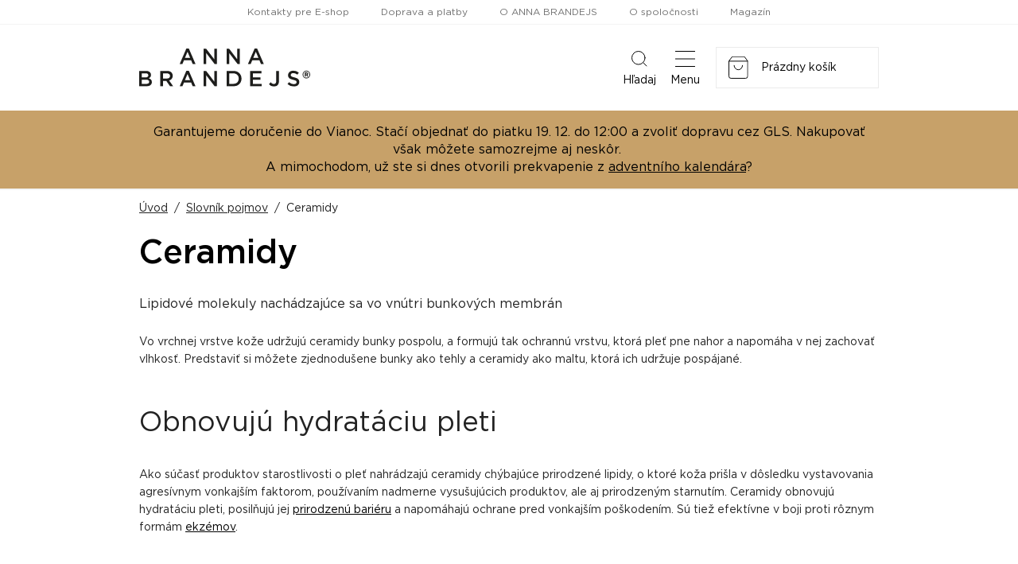

--- FILE ---
content_type: text/html
request_url: https://www.annabrandejs.sk/slovnik-pojmov/ceramidy-a2508
body_size: 84528
content:
<!DOCTYPE html>
<html lang="sk">
  <head>
    <script>
        window.dataLayer = window.dataLayer || [];
        function gtag(){dataLayer.push(arguments);}

        gtag('consent', 'default', {
          ad_storage: 'denied',
          analytics_storage: 'denied',
          functionality_storage: 'denied',
          personalization_storage: 'denied',
          security_storage: 'denied',
          ad_user_data: 'denied',
          ad_personalization: 'denied',
        });
      </script>
    
    <meta charset="utf-8">
    <meta name="viewport" content="width=device-width">
        
    <title data-react-helmet="true">Ceramidy</title>
    

    <link rel="preconnect" href="https://fonts.googleapis.com" />
    <link rel="preconnect" href="https://fonts.gstatic.com" crossOrigin="" />
    <link rel="preload" href="https://fonts.googleapis.com/css2?family=Roboto:ital,wght@0,400;0,700;1,400;1,700&display=swap" as="style" onLoad="this.onload=null;this.rel='stylesheet'" />
    <noscript><link rel="stylesheet" href="https://fonts.googleapis.com/css2?family=Roboto:ital,wght@0,400;0,700;1,400;1,700&display=swap" /></noscript>
    <style>body { opacity: 0 }</style><link rel="preload" href="/client/css/main.1a50694c51d5e087eec9.css" as="style" onload="this.onload=null;this.rel='stylesheet'"><noscript><link rel="stylesheet" href="/client/css/main.1a50694c51d5e087eec9.css"></noscript><link rel="preload" href="/client/css/490.7e4c10a375227ad16a03.css" as="style" onload="this.onload=null;this.rel='stylesheet'"><noscript><link rel="stylesheet" href="/client/css/490.7e4c10a375227ad16a03.css"></noscript>

    <meta data-react-helmet="true" property="og:image" content="https://www.annabrandejs.sk/client/images/1be6c1a40978db4f1d8b.png"/>
    
    <link rel="shortcut icon" href="/client/favicon/favicon.ico">
  </head>
  <body>
    
    <noscript>
      <div class="no-script">POZOR! Tato stránka pro správné fungování vyžaduje zapnutý javascript v prohlížeči.</div>
    </noscript>
    <div id="app-root"><div class="webheader"><div class="webheader-mobile-menu" tabindex="0" role="button" aria-pressed="false"><nav class="webheader-mobile-menu__box"><div class="webheader-mobile-menu__head"><div class="webheader-mobile-menu__head-title">Menu</div><button type="button" class="webheader-mobile-menu__btn-close"><img src="/client/images/5996903d6f8fc543b95c.svg" alt=""/></button></div><div class="webheader-mobile-menu__main"><div class="webheader-mobile-menu__featured"><a class="webheader-mobile-menu__item webheader-mobile-menu__item--featured webheader-mobile-menu__item--47" style="background-image:url(/data/null)" href="/eshop/vianocne-balicky/"><div class="webheader-mobile-menu__item-icon"><svg width="30" height="30" viewBox="0 0 30 30" fill="none" xmlns="http://www.w3.org/2000/svg" class="icon"><defs><clipPath id="clip_path_1_mob"><rect width="19.689" height="23.86"></rect></clipPath></defs><g><g clip-path="url(#clip_path_1_mob)" transform="translate(5.06 3.176)"><path d="M7.51588 11.9605L7.47354 12.1934C7.47354 12.1934 7.47354 23.0543 7.47354 23.0543C7.51588 23.0543 7.57939 23.139 7.57939 23.139C7.57939 23.139 12.0254 23.139 12.0254 23.139L12.0889 23.0755L12.0889 12.024L12.0254 11.9605L7.51588 11.9605L7.51588 11.9605ZM6.79605 23.1814L6.79605 12.024L6.73253 11.9605L2.28652 11.9605L2.22301 12.024L2.22301 23.1814L6.79605 23.1814L6.79605 23.1814ZM18.9061 6.28652L12.8299 6.28652L12.7664 6.35003L12.7664 11.2195L12.8299 11.283L14.5872 11.283L14.5872 11.897L14.5236 11.9605L12.8299 11.9605L12.7664 12.024C12.7664 12.024 12.7664 23.1179 12.7664 23.1179C12.7664 23.1179 12.8723 23.2237 12.8723 23.2237C12.8723 23.2237 17.2759 23.2237 17.2759 23.2237L17.3395 23.1602L17.3395 11.9605L16.302 11.9605L16.2385 11.897L16.2385 11.283L18.9061 11.283L18.9061 6.28652L18.9061 6.28652ZM12.0889 6.28652L7.53705 6.28652L7.47354 6.35003L7.47354 11.2195L7.53705 11.283L12.0254 11.283L12.0889 11.2195L12.0889 6.28652L12.0889 6.28652ZM0.741002 6.28652L0.677487 6.35003L0.677487 11.2195L0.741002 11.283L6.75371 11.283L6.81722 11.2195L6.81722 6.35003L6.75371 6.28652L0.741002 6.28652L0.741002 6.28652ZM14.1214 0.760761C12.8088 0.908961 11.6867 2.77205 11.0303 3.80946C10.7763 4.19054 10.3105 4.86803 10.1411 5.24912C10.1411 5.29146 10.0776 5.31263 10.1411 5.35497C10.247 5.482 11.115 5.43966 11.3267 5.43966C12.4912 5.482 14.7565 5.60903 15.7304 4.99506C17.7417 3.7036 16.5561 0.464361 14.1214 0.760762C14.1214 0.760762 14.1214 0.760761 14.1214 0.760761ZM6.22442 1.50176C3.87438 -0.827101 0.846859 2.68737 2.92166 4.741C3.89555 5.69372 6.37262 5.50317 7.66408 5.46083C8.06634 5.46083 8.4686 5.50317 8.87085 5.41849C8.9132 5.37615 8.70148 5.01623 8.65914 4.93154C8.02399 3.83063 7.11362 2.39097 6.22442 1.50176C6.22442 1.50176 6.22442 1.50176 6.22442 1.50176ZM2.83698 5.56669C2.85815 5.46083 2.81581 5.50317 2.77346 5.46083C1.07975 3.95766 1.14326 1.35356 3.26041 0.337331C5.52576 -0.742415 6.88073 0.972476 8.02399 2.62385C8.48977 3.30134 8.93437 4.23288 9.40014 4.82569C9.44248 4.86803 9.46366 4.93154 9.52717 4.91037C9.88708 4.33874 10.2258 3.74594 10.5857 3.17431C11.1574 2.30628 12.1736 0.76076 13.1052 0.316159C16.1327 -1.14467 19.139 2.83557 16.1962 5.43966C16.175 5.46083 16.1115 5.43966 16.1327 5.54552C16.1327 5.54552 19.4989 5.54552 19.4989 5.54552C19.5413 5.54552 19.626 5.71489 19.6048 5.7784C19.4989 7.64149 19.753 9.69513 19.6048 11.537C19.6048 11.6641 19.5836 11.8546 19.4989 11.9393C19.4989 11.9393 18.0381 11.9393 18.0381 11.9393C18.0381 11.9393 18.0381 23.8377 18.0381 23.8377C17.9958 23.8377 17.9534 23.88 17.9323 23.88C17.9323 23.88 1.6302 23.88 1.6302 23.88L1.56669 23.8165L1.56669 12.0028L1.50318 11.9393L0.0635143 11.9393L0 11.8758L0 5.60903L0.0635143 5.54552L2.83698 5.54552C2.83698 5.54552 2.83698 5.56669 2.83698 5.56669Z" fill="#FFFFFF" transform="translate(0 -0.02)"></path></g></g></svg></div>Vianočné balíčky</a><a class="webheader-mobile-menu__item webheader-mobile-menu__item--featured webheader-mobile-menu__item--30" style="background-image:url(/data/ikony/kategorie/novinky.svg?v=3)" href="/eshop/novinky/"><div class="webheader-mobile-menu__item-icon"></div>Novinky</a><a class="webheader-mobile-menu__item webheader-mobile-menu__item--featured webheader-mobile-menu__item--29" style="background-image:url(/data/ikony/kategorie/akcni-nabidka.svg)" href="/eshop/akcna-ponuka/"><div class="webheader-mobile-menu__item-icon"><svg xmlns="http://www.w3.org/2000/svg" width="22.982" height="21.43" viewBox="0 0 22.982 21.43" class="icon"><g transform="translate(-1.509 -1.516)" fill="none"><path d="M12.082,2.119a1,1,0,0,1,1.835,0L16.4,7.854a1,1,0,0,0,.836.6l6.333.516a1,1,0,0,1,.561,1.763l-4.767,3.993a1,1,0,0,0-.33,1l1.445,5.981A1,1,0,0,1,19,22.805l-5.5-3.23a1,1,0,0,0-1.013,0L7,22.805a1,1,0,0,1-1.479-1.1l1.445-5.981a1,1,0,0,0-.33-1L1.868,10.732a1,1,0,0,1,.561-1.763l6.333-.516a1,1,0,0,0,.836-.6Z" stroke="none"></path><path d="M 12.99999809265137 2.516119003295898 L 13 2.51611328125 L 10.51605987548828 8.251153945922852 C 10.2219295501709 8.930293083190918 9.580959320068359 9.389543533325195 8.843290328979492 9.449663162231445 L 2.510459899902344 9.965863227844238 C 2.510454177856445 9.965863227844238 2.510452270507812 9.965868949890137 2.51045036315918 9.965872764587402 L 7.277019500732422 13.95929336547852 C 7.86366081237793 14.45077323913574 8.116420745849609 15.21821308135986 7.936660766601562 15.96214294433594 L 6.491359710693359 21.94318389892578 C 6.491361618041992 21.94318389892578 6.491365432739258 21.94318771362305 6.491359710693359 21.94319343566895 L 11.98649024963379 18.71320343017578 C 12.2934398651123 18.53276252746582 12.64391040802002 18.4373836517334 13 18.4373836517334 C 13.35606956481934 18.4373836517334 13.70652961730957 18.53275299072266 14.0134801864624 18.71318435668945 L 19.50860214233398 21.94317817687988 C 19.50861167907715 21.94317054748535 19.50862121582031 21.94316291809082 19.50864028930664 21.94319343566895 L 18.06332969665527 15.96212291717529 C 17.88357925415039 15.21821308135986 18.1363410949707 14.45077323913574 18.72298049926758 13.95930290222168 L 23.48954010009766 9.965872764587402 C 23.48954200744629 9.96587085723877 23.48954200744629 9.965868949890137 23.48954200744629 9.965863227844238 C 23.48954010009766 9.965863227844238 23.48954010009766 9.965863227844238 23.48954010009766 9.965863227844238 L 17.15670967102051 9.449663162231445 C 16.41905975341797 9.389543533325195 15.77808952331543 8.930303573608398 15.48392963409424 8.251163482666016 L 13 2.516122817993164 C 12.99999904632568 2.516120910644531 12.99999904632568 2.516119003295898 12.99999809265137 2.516119003295898 M 13 1.516107559204102 C 13.37182235717773 1.516107559204102 13.74364471435547 1.716962814331055 13.91763019561768 2.118673324584961 L 16.40155982971191 7.853723526000977 C 16.54833030700684 8.192583084106445 16.8698902130127 8.4229736328125 17.23794937133789 8.452972412109375 L 23.57077980041504 8.969173431396484 C 24.46196937561035 9.041812896728516 24.81712913513184 10.15818309783936 24.13175010681152 10.73240280151367 L 19.36518096923828 14.72583293914795 C 19.07390022277832 14.96986293792725 18.94610977172852 15.3578929901123 19.03536033630371 15.72725296020508 L 20.48065948486328 21.70830345153809 C 20.68800926208496 22.56638336181641 19.76294898986816 23.25262260437012 19.00189971923828 22.80529403686523 L 13.50673961639404 19.57528305053711 C 13.19393062591553 19.39141464233398 12.80606937408447 19.39141464233398 12.49326038360596 19.57528305053711 L 6.998100280761719 22.80529403686523 C 6.237052917480469 23.25262069702148 5.311990737915039 22.56638336181641 5.519340515136719 21.70830345153809 L 6.964639663696289 15.72725296020508 C 7.053890228271484 15.3578929901123 6.92609977722168 14.96986293792725 6.634820938110352 14.72583293914795 L 1.868249893188477 10.73240280151367 C 1.182859420776367 10.15818309783936 1.538030624389648 9.041823387145996 2.429210662841797 8.969173431396484 L 8.762050628662109 8.452972412109375 C 9.130100250244141 8.4229736328125 9.451669692993164 8.192583084106445 9.598430633544922 7.853723526000977 L 12.08236980438232 2.118673324584961 C 12.25635528564453 1.716962814331055 12.62817764282227 1.516107559204102 13 1.516107559204102 Z" stroke="none" fill="#000" class="border"></path></g></svg></div>Akčná ponuka</a><a class="webheader-mobile-menu__item webheader-mobile-menu__item--featured webheader-mobile-menu__item--26" style="background-image:url(/data/ikony/kategorie/darkove-poukazy.svg)" href="/eshop/darcekove-poukazy/"><div class="webheader-mobile-menu__item-icon"><svg xmlns="http://www.w3.org/2000/svg" width="28.73" height="22.694" viewBox="0 0 28.73 22.694" class="icon"><g transform="translate(4.853) rotate(18)"><g><path class="border" d="M25.106,15.7H0V0H25.106ZM1.049,14.655H24.057V1.049H1.049Z"></path><path class="border" d="M26.9,7.844c-.218-1.065-1.937-1.961-2.97-2.421-.339-.952-1.235-3.1-2.421-3.381a1.211,1.211,0,0,0-1.186.363,1.372,1.372,0,0,0-.4,1.21A4.089,4.089,0,0,0,21.82,5.867a5.689,5.689,0,0,1-3.171-.387l-.089-.048-.42.807h.089a6.456,6.456,0,0,0,2.687.589,5.447,5.447,0,0,0,1.4-.178,7.263,7.263,0,0,0-.258,5.116v.1l.888-.315v-.089a6.529,6.529,0,0,1,.129-4.124c.541.88,1.34,1.929,2.211,2.058a1.364,1.364,0,0,0,1.2-.379,1.235,1.235,0,0,0,.412-1.17Zm-1.065.484h0a.428.428,0,0,1-.387.137C24.9,8.36,24.128,7.36,23.6,6.391h0c1.114.5,2.243,1.2,2.34,1.695.065-.008.089.081-.081.242ZM22.95,5.463c-.985-.581-2-1.412-2.082-1.993a.4.4,0,0,1,.153-.379c.113-.113.194-.153.3-.129.5.121,1.186,1.364,1.614,2.494h0Z" transform="translate(-3.501 -0.387)"></path><rect class="border" width="8.958" height="1.089" transform="translate(2.744 11.427)"></rect><rect class="border" width="5.576" height="1.049" transform="translate(2.744 9.41)"></rect></g></g></svg></div>Vianočné darčekové poukazy</a><a class="webheader-mobile-menu__item webheader-mobile-menu__item--featured" href="/eshop"><div class="webheader-mobile-menu__item-icon"><svg xmlns="http://www.w3.org/2000/svg" width="22" height="22" viewBox="0 0 22 22" class="icon"><g id="Group_189" data-name="Group 189" transform="translate(-783.512 -159.512)"><g id="Ellipse_86" data-name="Ellipse 86" transform="translate(783.512 159.512)" fill="none" stroke="#000" stroke-width="1" class="border-stroke"><circle cx="6.5" cy="6.5" r="6.5" stroke="none"></circle><circle cx="6.5" cy="6.5" r="6" fill="none"></circle></g><g id="Ellipse_89" data-name="Ellipse 89" transform="translate(783.512 168.512)" fill="none" stroke="#000" stroke-width="1" class="border-stroke"><circle cx="6.5" cy="6.5" r="6.5" stroke="none"></circle><circle cx="6.5" cy="6.5" r="6" fill="none"></circle></g><g id="Ellipse_87" data-name="Ellipse 87" transform="translate(792.512 159.512)" fill="none" stroke="#000" stroke-width="1" class="border-stroke"><circle cx="6.5" cy="6.5" r="6.5" stroke="none"></circle><circle cx="6.5" cy="6.5" r="6" fill="none"></circle></g><g id="Ellipse_88" data-name="Ellipse 88" transform="translate(792.512 168.512)" fill="none" stroke="#000" stroke-width="1" class="border-stroke"><circle cx="6.5" cy="6.5" r="6.5" stroke="none"></circle><circle cx="6.5" cy="6.5" r="6" fill="none"></circle></g></g></svg></div>Značky</a><a class="webheader-mobile-menu__item webheader-mobile-menu__item--featured" href="/prihlasenie"><div class="webheader-mobile-menu__item-icon"><svg xmlns="http://www.w3.org/2000/svg" width="17.063" height="19.5" viewBox="0 0 17.063 19.5" class="icon"><path d="M8.531,9.75A4.875,4.875,0,1,0,3.656,4.875,4.875,4.875,0,0,0,8.531,9.75Zm3.413,1.219h-.636a6.63,6.63,0,0,1-5.553,0H5.119A5.12,5.12,0,0,0,0,16.087v1.584A1.829,1.829,0,0,0,1.828,19.5H15.234a1.829,1.829,0,0,0,1.828-1.828V16.087A5.12,5.12,0,0,0,11.944,10.969Z" fill="#000"></path></svg></div>Profil</a></div><div class="webheader-mobile-menu__normal"><a class="webheader-mobile-menu__item" href="/eshop/vrasky/"><span class="webheader-mobile-menu__item-icon" style="background-image:url(/data/ikony/kategorie/vrasky.svg)"></span>Vrásky</a><a class="webheader-mobile-menu__item" href="/eshop/akne/"><span class="webheader-mobile-menu__item-icon" style="background-image:url(/data/ikony/kategorie/akne.svg)"></span>Problematická pleť</a><a class="webheader-mobile-menu__item" href="/eshop/cistenie-pleti/"><span class="webheader-mobile-menu__item-icon" style="background-image:url(/data/ikony/kategorie/cisteni-pleti.png)"></span>Čistenie pleti</a><a class="webheader-mobile-menu__item" href="/eshop/imunita/"><span class="webheader-mobile-menu__item-icon" style="background-image:url(/data/ikony/kategorie/imunita.svg)"></span>Imunita</a><a class="webheader-mobile-menu__item" href="/eshop/vyzivove-doplnky/"><span class="webheader-mobile-menu__item-icon" style="background-image:url(/data/ikony/kategorie/doplnky-stravy.svg)"></span>Výživové doplnky</a><a class="webheader-mobile-menu__item" href="/eshop/ocne-okolie/"><span class="webheader-mobile-menu__item-icon" style="background-image:url(/data/ikony/kategorie/ocni-okoli.svg)"></span>Očné okolie</a><a class="webheader-mobile-menu__item" href="/eshop/slnko-a-opalovanie/"><span class="webheader-mobile-menu__item-icon" style="background-image:url(/data/ikony/kategorie/slunce-a-opalovani.svg)"></span>Slnko a opaľovanie</a><a class="webheader-mobile-menu__item" href="/eshop/jazvy-a-strie/"><span class="webheader-mobile-menu__item-icon" style="background-image:url(/data/ikony/kategorie/jizvy-a-strie.svg)"></span>Jazvy a strie</a><a class="webheader-mobile-menu__item" href="/eshop/pletove-masky/"><span class="webheader-mobile-menu__item-icon" style="background-image:url(/data/ikony/kategorie/pletove-masky.svg)"></span>Pleťové masky</a><a class="webheader-mobile-menu__item" href="/eshop/citliva-pokozka/"><span class="webheader-mobile-menu__item-icon" style="background-image:url(/data/ikony/kategorie/citliva-pokozka.svg)"></span>Citlivá pokožka</a><a class="webheader-mobile-menu__item" href="/eshop/sucha-pokozka/"><span class="webheader-mobile-menu__item-icon" style="background-image:url(/data/ikony/kategorie/sucha-pokozka.svg)"></span>Suchá pokožka</a><a class="webheader-mobile-menu__item" href="/eshop/nadmerna-pigmentacia/"><span class="webheader-mobile-menu__item-icon" style="background-image:url(/data/ikony/kategorie/nadmerna-pigmentace.svg)"></span>Nadmerná pigmentácia</a><a class="webheader-mobile-menu__item" href="/eshop/starostlivost-o-pery/"><span class="webheader-mobile-menu__item-icon" style="background-image:url(/data/ikony/kategorie/pece-o-rty.svg)"></span>Starostlivosť o pery</a><a class="webheader-mobile-menu__item" href="/eshop/pre-krasne-riasy-a-obocie/"><span class="webheader-mobile-menu__item-icon" style="background-image:url(/data/ikony/kategorie/pro-krasne-rasy-a-oboci.svg)"></span>Pre krásne riasy a obočie</a><a class="webheader-mobile-menu__item" href="/eshop/padanie-vlasov-a-starostlivost/"><span class="webheader-mobile-menu__item-icon" style="background-image:url(/data/ikony/kategorie/padani-vlasu-a-alopecie.svg)"></span>Starostlivosť o vlasy padanie vlasov </a><a class="webheader-mobile-menu__item" href="/eshop/starostlivost-o-telo/"><span class="webheader-mobile-menu__item-icon" style="background-image:url(/data/ikony/kategorie/pece-o-telo.svg)"></span>Starostlivosť o telo</a><a class="webheader-mobile-menu__item" href="/eshop/rozsirene-pory/"><span class="webheader-mobile-menu__item-icon" style="background-image:url(/data/ikony/kategorie/rozsirene-pory.svg)"></span>Rozšířené póry</a></div><div class="webheader-mobile-menu__pages"><ul><li><a href="/kontakty">Kontakty pre E-shop</a></li><li><a href="/doprava-a-postovne">Doprava a platby</a></li><li><a href="/o-anna-brandejs">O ANNA BRANDEJS</a></li><li><a href="https://firma.medaprex.sk" target="_blank" rel="noreferrer">O spoločnosti</a></li><li><a href="/magazin-krasy">Magazín</a></li></ul></div></div></nav></div><nav class="webheader__top-menu"><ul><li><a href="/kontakty">Kontakty pre E-shop</a></li><li><a href="/doprava-a-postovne">Doprava a platby</a></li><li><a href="/o-anna-brandejs">O ANNA BRANDEJS</a></li><li><a href="https://firma.medaprex.sk" target="_blank" rel="noreferrer">O spoločnosti</a></li><li><a href="/magazin-krasy">Magazín</a></li></ul></nav><div class="webheader__main container"><a class="webheader-logo" href="/"><img src="/client/images/dc7a7ef4c1f9bb531054.svg" alt="Logo ANNA BRANDEJS" class="webheader-logo__main"/></a><div class="webheader__middle"><form class="header-search" method="GET" action="/vyhladavanie"><div class="header-search__container"><div class="header-search__box"><input type="text" name="q" class="header-search__input" placeholder="Vyhľadať názov, značku, problém ..." value="" required=""/><button type="submit" class="header-search__btn"></button></div></div><input type="hidden" name="t" value="products"/></form></div><div class="webheader-mobile-links"><button type="button" class="webheader-mobile-link"><span class="webheader-mobile-link__icon"><img src="/client/images/4ba59b674993fc844c00.svg" alt="Ikona vyhledávání"/></span>Hľadaj</button><button type="button" class="webheader-mobile-link webheader-mobile-links__menu"><span class="webheader-mobile-link__icon"><img src="/client/images/b0049834a294644fcac1.svg" alt="Ikona menu"/></span>Menu</button></div><div class="cart"><a class="cart-box" href="/nakupny-kosik"><div class="webheader-mobile-link cart__mobile"><span class="cart__mobile-icon"><img src="/client/images/25129c727720531fe244.svg" alt="ikona nakupního košíku"/><span class="cart__mobile-count">0</span></span>Košík</div><div class="cart__main"><img src="/client/images/25129c727720531fe244.svg" alt="ikona nakupního košíku" class="cart__icon"/></div></a></div></div><div class="ads-bar"><div class="container"><p><span>Garantujeme doručenie do Vianoc. Stačí objednať do piatku 19. 12. do 12:00 a zvoliť dopravu cez GLS. Nakupovať však môžete samozrejme aj neskôr.&nbsp;</span><br><span>A mimochodom, už ste si dnes otvorili prekvapenie z </span><a href="https://www.annabrandejs.sk"><span>adventního kalendára</span></a><span>?</span></p></div></div><div class="header-main-menu header-main-menu--non-hp"><div class="container"><nav class="header-main-menu__box"><div class="header-main-menu__left"><div class="header-main-menu__with-submenu "><a class="header-main-menu__item header-main-menu__item--with-icon header-main-menu__item--categories" href="/eshop"><svg xmlns="http://www.w3.org/2000/svg" width="22" height="22" viewBox="0 0 22 22" class="icon"><g id="Group_189" data-name="Group 189" transform="translate(-783.512 -159.512)"><g id="Ellipse_86" data-name="Ellipse 86" transform="translate(783.512 159.512)" fill="none" stroke="#000" stroke-width="1" class="border-stroke"><circle cx="6.5" cy="6.5" r="6.5" stroke="none"></circle><circle cx="6.5" cy="6.5" r="6" fill="none"></circle></g><g id="Ellipse_89" data-name="Ellipse 89" transform="translate(783.512 168.512)" fill="none" stroke="#000" stroke-width="1" class="border-stroke"><circle cx="6.5" cy="6.5" r="6.5" stroke="none"></circle><circle cx="6.5" cy="6.5" r="6" fill="none"></circle></g><g id="Ellipse_87" data-name="Ellipse 87" transform="translate(792.512 159.512)" fill="none" stroke="#000" stroke-width="1" class="border-stroke"><circle cx="6.5" cy="6.5" r="6.5" stroke="none"></circle><circle cx="6.5" cy="6.5" r="6" fill="none"></circle></g><g id="Ellipse_88" data-name="Ellipse 88" transform="translate(792.512 168.512)" fill="none" stroke="#000" stroke-width="1" class="border-stroke"><circle cx="6.5" cy="6.5" r="6.5" stroke="none"></circle><circle cx="6.5" cy="6.5" r="6" fill="none"></circle></g></g></svg>Značky</a><div class="header-main-menu__submenu"><div class="header-main-menu__submenu-box2"><div class="submenu-brands"><a class="submenu-brands__item" href="/eshop/anna-brandejs/"><span class="img"><img src="/client/images/dc7a7ef4c1f9bb531054.svg" alt="ANNA BRANDEJS" height="25"/></span><span class="text">Všetko od ANNA BRANDEJS</span></a><a class="submenu-brands__item" style="height:53px" href="/eshop/mad/"><span class="img" style="padding-top:5px;padding-bottom:5px"><img src="/client/images/f66dda3fb3ea2e353671.png" alt="M.A.D Skincare"/></span><span class="text">Všetko od M.A.D Skincare</span></a><a class="submenu-brands__item" href="/eshop/monoderma/"><span class="img"><img src="/client/images/aec6f6b1b0355f4c3c17.svg" alt="MonoDerma" height="30"/></span><span class="text">Všetko od Monoderma</span></a><a class="submenu-brands__item" href="/eshop/dermaheal/"><span class="img"><img src="/client/images/2bfcab921b11c2804c19.png" alt="Dermaheal"/></span><span class="text">Všetko od Dermaheal</span></a><a class="submenu-brands__item" style="height:53px" href="/eshop/pelo-baum/"><span class="img"><img src="/client/images/5d33136061c6d7343915.svg" alt="Pelo Baum"/></span><span class="text">Všetko od Pelo Baum</span></a><a class="submenu-brands__item" style="height:53px" href="/eshop/new-gel/"><span class="img"><img src="/client/images/aeb35270af554613b27a.png" alt="New Gel+" style="margin-bottom:-7px"/></span><span class="text">Všetko od New Gel+</span></a><a class="submenu-brands__item submenu-brands__item--all" href="/eshop"><span class="img"><span class="arrow"></span></span><span class="text">Všetky značky</span></a></div></div></div></div><div class="header-main-menu__with-submenu"><a class="header-main-menu__item header-main-menu__item--with-icon header-main-menu__item--categories" href="/eshop"><svg xmlns="http://www.w3.org/2000/svg" width="21" height="21" viewBox="0 0 21 21" class="icon"><g id="icon-categories-white" transform="translate(-353 -159)"><g id="Rectangle_146" data-name="Rectangle 146" transform="translate(353 159)" fill="none" stroke="#fff" stroke-width="1" class="border-stroke"><rect width="9" height="9" stroke="none"></rect><rect x="0.5" y="0.5" width="8" height="8" fill="none"></rect></g><g id="Rectangle_149" data-name="Rectangle 149" transform="translate(353 171)" fill="none" stroke="#fff" stroke-width="1" class="border-stroke"><rect width="9" height="9" stroke="none"></rect><rect x="0.5" y="0.5" width="8" height="8" fill="none"></rect></g><g id="Rectangle_147" data-name="Rectangle 147" transform="translate(365 159)" fill="none" stroke="#fff" stroke-width="1" class="border-stroke"><rect width="9" height="9" stroke="none"></rect><rect x="0.5" y="0.5" width="8" height="8" fill="none"></rect></g><g id="Rectangle_148" data-name="Rectangle 148" transform="translate(365 171)" fill="none" stroke="#fff" stroke-width="1" class="border-stroke"><rect width="9" height="9" stroke="none"></rect><rect x="0.5" y="0.5" width="8" height="8" fill="none"></rect></g></g></svg>kategórie</a><div class="header-main-menu__submenu"><div class="header-main-menu__submenu-box"><a class="header-main-menu__submenu-item" href="/eshop/vrasky/"><span class="header-main-menu__submenu-item-icon" style="background-image:url(/data/ikony/kategorie/vrasky.svg)"></span>Vrásky</a><a class="header-main-menu__submenu-item" href="/eshop/akne/"><span class="header-main-menu__submenu-item-icon" style="background-image:url(/data/ikony/kategorie/akne.svg)"></span>Problematická pleť</a><a class="header-main-menu__submenu-item" href="/eshop/cistenie-pleti/"><span class="header-main-menu__submenu-item-icon" style="background-image:url(/data/ikony/kategorie/cisteni-pleti.png)"></span>Čistenie pleti</a><a class="header-main-menu__submenu-item" href="/eshop/imunita/"><span class="header-main-menu__submenu-item-icon" style="background-image:url(/data/ikony/kategorie/imunita.svg)"></span>Imunita</a><a class="header-main-menu__submenu-item" href="/eshop/vyzivove-doplnky/"><span class="header-main-menu__submenu-item-icon" style="background-image:url(/data/ikony/kategorie/doplnky-stravy.svg)"></span>Výživové doplnky</a><a class="header-main-menu__submenu-item" href="/eshop/ocne-okolie/"><span class="header-main-menu__submenu-item-icon" style="background-image:url(/data/ikony/kategorie/ocni-okoli.svg)"></span>Očné okolie</a><a class="header-main-menu__submenu-item" href="/eshop/slnko-a-opalovanie/"><span class="header-main-menu__submenu-item-icon" style="background-image:url(/data/ikony/kategorie/slunce-a-opalovani.svg)"></span>Slnko a opaľovanie</a><a class="header-main-menu__submenu-item" href="/eshop/jazvy-a-strie/"><span class="header-main-menu__submenu-item-icon" style="background-image:url(/data/ikony/kategorie/jizvy-a-strie.svg)"></span>Jazvy a strie</a><a class="header-main-menu__submenu-item" href="/eshop/pletove-masky/"><span class="header-main-menu__submenu-item-icon" style="background-image:url(/data/ikony/kategorie/pletove-masky.svg)"></span>Pleťové masky</a><a class="header-main-menu__submenu-item" href="/eshop/citliva-pokozka/"><span class="header-main-menu__submenu-item-icon" style="background-image:url(/data/ikony/kategorie/citliva-pokozka.svg)"></span>Citlivá pokožka</a><a class="header-main-menu__submenu-item" href="/eshop/sucha-pokozka/"><span class="header-main-menu__submenu-item-icon" style="background-image:url(/data/ikony/kategorie/sucha-pokozka.svg)"></span>Suchá pokožka</a><a class="header-main-menu__submenu-item" href="/eshop/nadmerna-pigmentacia/"><span class="header-main-menu__submenu-item-icon" style="background-image:url(/data/ikony/kategorie/nadmerna-pigmentace.svg)"></span>Nadmerná pigmentácia</a><a class="header-main-menu__submenu-item" href="/eshop/starostlivost-o-pery/"><span class="header-main-menu__submenu-item-icon" style="background-image:url(/data/ikony/kategorie/pece-o-rty.svg)"></span>Starostlivosť o pery</a><a class="header-main-menu__submenu-item" href="/eshop/pre-krasne-riasy-a-obocie/"><span class="header-main-menu__submenu-item-icon" style="background-image:url(/data/ikony/kategorie/pro-krasne-rasy-a-oboci.svg)"></span>Pre krásne riasy a obočie</a><a class="header-main-menu__submenu-item" href="/eshop/padanie-vlasov-a-starostlivost/"><span class="header-main-menu__submenu-item-icon" style="background-image:url(/data/ikony/kategorie/padani-vlasu-a-alopecie.svg)"></span>Starostlivosť o vlasy padanie vlasov </a><a class="header-main-menu__submenu-item" href="/eshop/starostlivost-o-telo/"><span class="header-main-menu__submenu-item-icon" style="background-image:url(/data/ikony/kategorie/pece-o-telo.svg)"></span>Starostlivosť o telo</a><a class="header-main-menu__submenu-item" href="/eshop/rozsirene-pory/"><span class="header-main-menu__submenu-item-icon" style="background-image:url(/data/ikony/kategorie/rozsirene-pory.svg)"></span>Rozšířené póry</a></div></div></div><a class="header-main-menu__item header-main-menu__item--with-icon header-main-menu__item--47" href="/eshop/vianocne-balicky/"><svg width="30" height="30" viewBox="0 0 30 30" fill="none" xmlns="http://www.w3.org/2000/svg" class="icon"><defs><clipPath id="clip_path_1"><rect width="19.689" height="23.86"></rect></clipPath></defs><g><g clip-path="url(#clip_path_1)" transform="translate(5.06 3.176)"><path d="M7.51588 11.9605L7.47354 12.1934C7.47354 12.1934 7.47354 23.0543 7.47354 23.0543C7.51588 23.0543 7.57939 23.139 7.57939 23.139C7.57939 23.139 12.0254 23.139 12.0254 23.139L12.0889 23.0755L12.0889 12.024L12.0254 11.9605L7.51588 11.9605L7.51588 11.9605ZM6.79605 23.1814L6.79605 12.024L6.73253 11.9605L2.28652 11.9605L2.22301 12.024L2.22301 23.1814L6.79605 23.1814L6.79605 23.1814ZM18.9061 6.28652L12.8299 6.28652L12.7664 6.35003L12.7664 11.2195L12.8299 11.283L14.5872 11.283L14.5872 11.897L14.5236 11.9605L12.8299 11.9605L12.7664 12.024C12.7664 12.024 12.7664 23.1179 12.7664 23.1179C12.7664 23.1179 12.8723 23.2237 12.8723 23.2237C12.8723 23.2237 17.2759 23.2237 17.2759 23.2237L17.3395 23.1602L17.3395 11.9605L16.302 11.9605L16.2385 11.897L16.2385 11.283L18.9061 11.283L18.9061 6.28652L18.9061 6.28652ZM12.0889 6.28652L7.53705 6.28652L7.47354 6.35003L7.47354 11.2195L7.53705 11.283L12.0254 11.283L12.0889 11.2195L12.0889 6.28652L12.0889 6.28652ZM0.741002 6.28652L0.677487 6.35003L0.677487 11.2195L0.741002 11.283L6.75371 11.283L6.81722 11.2195L6.81722 6.35003L6.75371 6.28652L0.741002 6.28652L0.741002 6.28652ZM14.1214 0.760761C12.8088 0.908961 11.6867 2.77205 11.0303 3.80946C10.7763 4.19054 10.3105 4.86803 10.1411 5.24912C10.1411 5.29146 10.0776 5.31263 10.1411 5.35497C10.247 5.482 11.115 5.43966 11.3267 5.43966C12.4912 5.482 14.7565 5.60903 15.7304 4.99506C17.7417 3.7036 16.5561 0.464361 14.1214 0.760762C14.1214 0.760762 14.1214 0.760761 14.1214 0.760761ZM6.22442 1.50176C3.87438 -0.827101 0.846859 2.68737 2.92166 4.741C3.89555 5.69372 6.37262 5.50317 7.66408 5.46083C8.06634 5.46083 8.4686 5.50317 8.87085 5.41849C8.9132 5.37615 8.70148 5.01623 8.65914 4.93154C8.02399 3.83063 7.11362 2.39097 6.22442 1.50176C6.22442 1.50176 6.22442 1.50176 6.22442 1.50176ZM2.83698 5.56669C2.85815 5.46083 2.81581 5.50317 2.77346 5.46083C1.07975 3.95766 1.14326 1.35356 3.26041 0.337331C5.52576 -0.742415 6.88073 0.972476 8.02399 2.62385C8.48977 3.30134 8.93437 4.23288 9.40014 4.82569C9.44248 4.86803 9.46366 4.93154 9.52717 4.91037C9.88708 4.33874 10.2258 3.74594 10.5857 3.17431C11.1574 2.30628 12.1736 0.76076 13.1052 0.316159C16.1327 -1.14467 19.139 2.83557 16.1962 5.43966C16.175 5.46083 16.1115 5.43966 16.1327 5.54552C16.1327 5.54552 19.4989 5.54552 19.4989 5.54552C19.5413 5.54552 19.626 5.71489 19.6048 5.7784C19.4989 7.64149 19.753 9.69513 19.6048 11.537C19.6048 11.6641 19.5836 11.8546 19.4989 11.9393C19.4989 11.9393 18.0381 11.9393 18.0381 11.9393C18.0381 11.9393 18.0381 23.8377 18.0381 23.8377C17.9958 23.8377 17.9534 23.88 17.9323 23.88C17.9323 23.88 1.6302 23.88 1.6302 23.88L1.56669 23.8165L1.56669 12.0028L1.50318 11.9393L0.0635143 11.9393L0 11.8758L0 5.60903L0.0635143 5.54552L2.83698 5.54552C2.83698 5.54552 2.83698 5.56669 2.83698 5.56669Z" fill="#FFFFFF" transform="translate(0 -0.02)"></path></g></g></svg>Vianočné balíčky</a><a class="header-main-menu__item header-main-menu__item--with-icon header-main-menu__item--30" href="/eshop/novinky/">Novinky</a><a class="header-main-menu__item header-main-menu__item--with-icon header-main-menu__item--29" href="/eshop/akcna-ponuka/"><svg xmlns="http://www.w3.org/2000/svg" width="22.982" height="21.43" viewBox="0 0 22.982 21.43" class="icon"><g transform="translate(-1.509 -1.516)" fill="none"><path d="M12.082,2.119a1,1,0,0,1,1.835,0L16.4,7.854a1,1,0,0,0,.836.6l6.333.516a1,1,0,0,1,.561,1.763l-4.767,3.993a1,1,0,0,0-.33,1l1.445,5.981A1,1,0,0,1,19,22.805l-5.5-3.23a1,1,0,0,0-1.013,0L7,22.805a1,1,0,0,1-1.479-1.1l1.445-5.981a1,1,0,0,0-.33-1L1.868,10.732a1,1,0,0,1,.561-1.763l6.333-.516a1,1,0,0,0,.836-.6Z" stroke="none"></path><path d="M 12.99999809265137 2.516119003295898 L 13 2.51611328125 L 10.51605987548828 8.251153945922852 C 10.2219295501709 8.930293083190918 9.580959320068359 9.389543533325195 8.843290328979492 9.449663162231445 L 2.510459899902344 9.965863227844238 C 2.510454177856445 9.965863227844238 2.510452270507812 9.965868949890137 2.51045036315918 9.965872764587402 L 7.277019500732422 13.95929336547852 C 7.86366081237793 14.45077323913574 8.116420745849609 15.21821308135986 7.936660766601562 15.96214294433594 L 6.491359710693359 21.94318389892578 C 6.491361618041992 21.94318389892578 6.491365432739258 21.94318771362305 6.491359710693359 21.94319343566895 L 11.98649024963379 18.71320343017578 C 12.2934398651123 18.53276252746582 12.64391040802002 18.4373836517334 13 18.4373836517334 C 13.35606956481934 18.4373836517334 13.70652961730957 18.53275299072266 14.0134801864624 18.71318435668945 L 19.50860214233398 21.94317817687988 C 19.50861167907715 21.94317054748535 19.50862121582031 21.94316291809082 19.50864028930664 21.94319343566895 L 18.06332969665527 15.96212291717529 C 17.88357925415039 15.21821308135986 18.1363410949707 14.45077323913574 18.72298049926758 13.95930290222168 L 23.48954010009766 9.965872764587402 C 23.48954200744629 9.96587085723877 23.48954200744629 9.965868949890137 23.48954200744629 9.965863227844238 C 23.48954010009766 9.965863227844238 23.48954010009766 9.965863227844238 23.48954010009766 9.965863227844238 L 17.15670967102051 9.449663162231445 C 16.41905975341797 9.389543533325195 15.77808952331543 8.930303573608398 15.48392963409424 8.251163482666016 L 13 2.516122817993164 C 12.99999904632568 2.516120910644531 12.99999904632568 2.516119003295898 12.99999809265137 2.516119003295898 M 13 1.516107559204102 C 13.37182235717773 1.516107559204102 13.74364471435547 1.716962814331055 13.91763019561768 2.118673324584961 L 16.40155982971191 7.853723526000977 C 16.54833030700684 8.192583084106445 16.8698902130127 8.4229736328125 17.23794937133789 8.452972412109375 L 23.57077980041504 8.969173431396484 C 24.46196937561035 9.041812896728516 24.81712913513184 10.15818309783936 24.13175010681152 10.73240280151367 L 19.36518096923828 14.72583293914795 C 19.07390022277832 14.96986293792725 18.94610977172852 15.3578929901123 19.03536033630371 15.72725296020508 L 20.48065948486328 21.70830345153809 C 20.68800926208496 22.56638336181641 19.76294898986816 23.25262260437012 19.00189971923828 22.80529403686523 L 13.50673961639404 19.57528305053711 C 13.19393062591553 19.39141464233398 12.80606937408447 19.39141464233398 12.49326038360596 19.57528305053711 L 6.998100280761719 22.80529403686523 C 6.237052917480469 23.25262069702148 5.311990737915039 22.56638336181641 5.519340515136719 21.70830345153809 L 6.964639663696289 15.72725296020508 C 7.053890228271484 15.3578929901123 6.92609977722168 14.96986293792725 6.634820938110352 14.72583293914795 L 1.868249893188477 10.73240280151367 C 1.182859420776367 10.15818309783936 1.538030624389648 9.041823387145996 2.429210662841797 8.969173431396484 L 8.762050628662109 8.452972412109375 C 9.130100250244141 8.4229736328125 9.451669692993164 8.192583084106445 9.598430633544922 7.853723526000977 L 12.08236980438232 2.118673324584961 C 12.25635528564453 1.716962814331055 12.62817764282227 1.516107559204102 13 1.516107559204102 Z" stroke="none" fill="#000" class="border"></path></g></svg>Akčná ponuka</a><a class="header-main-menu__item header-main-menu__item--with-icon header-main-menu__item--26" href="/eshop/darcekove-poukazy/"><svg xmlns="http://www.w3.org/2000/svg" width="28.73" height="22.694" viewBox="0 0 28.73 22.694" class="icon"><g transform="translate(4.853) rotate(18)"><g><path class="border" d="M25.106,15.7H0V0H25.106ZM1.049,14.655H24.057V1.049H1.049Z"></path><path class="border" d="M26.9,7.844c-.218-1.065-1.937-1.961-2.97-2.421-.339-.952-1.235-3.1-2.421-3.381a1.211,1.211,0,0,0-1.186.363,1.372,1.372,0,0,0-.4,1.21A4.089,4.089,0,0,0,21.82,5.867a5.689,5.689,0,0,1-3.171-.387l-.089-.048-.42.807h.089a6.456,6.456,0,0,0,2.687.589,5.447,5.447,0,0,0,1.4-.178,7.263,7.263,0,0,0-.258,5.116v.1l.888-.315v-.089a6.529,6.529,0,0,1,.129-4.124c.541.88,1.34,1.929,2.211,2.058a1.364,1.364,0,0,0,1.2-.379,1.235,1.235,0,0,0,.412-1.17Zm-1.065.484h0a.428.428,0,0,1-.387.137C24.9,8.36,24.128,7.36,23.6,6.391h0c1.114.5,2.243,1.2,2.34,1.695.065-.008.089.081-.081.242ZM22.95,5.463c-.985-.581-2-1.412-2.082-1.993a.4.4,0,0,1,.153-.379c.113-.113.194-.153.3-.129.5.121,1.186,1.364,1.614,2.494h0Z" transform="translate(-3.501 -0.387)"></path><rect class="border" width="8.958" height="1.089" transform="translate(2.744 11.427)"></rect><rect class="border" width="5.576" height="1.049" transform="translate(2.744 9.41)"></rect></g></g></svg>Vianočné darčekové poukazy</a></div></nav></div></div></div><div class="layout glossary-article"><div class="container"><div><div class="breadcrumb"><a href="/">Úvod</a><span class="sep">/</span><a href="/slovnik-pojmov">Slovník pojmov</a><span class="sep">/</span><span>Ceramidy</span></div><div class="breadcrumb-mobile"><a href="/slovnik-pojmov">Slovník pojmov</a></div></div><h1 class="page-title">Ceramidy</h1><div class="glossary-article__content-container"><p class="glossary-article__perex">Lipidové molekuly nachádzajúce sa vo vnútri bunkových membrán</p><div class="default-content"><p>
	Vo vrchnej vrstve kože udržujú ceramidy bunky pospolu, a formujú tak ochrannú vrstvu, ktorá pleť pne nahor a napomáha v nej zachovať vlhkosť. Predstaviť si môžete zjednodušene bunky ako tehly a ceramidy ako maltu, ktorá ich udržuje pospájané.</p>
<h2>
	Obnovujú hydratáciu pleti</h2>
<p>
	Ako súčasť produktov starostlivosti o pleť nahrádzajú ceramidy chýbajúce prirodzené lipidy, o ktoré koža prišla v dôsledku vystavovania agresívnym vonkajším faktorom, používaním nadmerne vysušujúcich produktov, ale aj prirodzeným starnutím. Ceramidy obnovujú hydratáciu pleti, posilňujú jej <a href="/slovnik-pojmov/kozny-plast-a2076">prirodzenú bariéru</a> a napomáhajú ochrane pred vonkajším poškodením. Sú tiež efektívne v boji proti rôznym formám <a href="/slovnik-pojmov/ekzem-a2032">ekzémov</a>.</p>
<h2>
	Pre aké typy pleti sú teda produkty s obsahom ceramidov najlepšie?</h2>
<ul>
	<li>
		Suchá</li>
	<li>
		Citlivá</li>
	<li>
		Trpiaca ekzémami a&nbsp;<a href="/slovnik-pojmov/dermatitida-a1998">dermatitídami</a></li>
	<li>
		Trpiaca <a href="/slovnik-pojmov/psoriaza-a2088">lupienkou</a></li>
</ul>
<p>
	Popri tom ich využívajú aj omladzujúce produkty. Chránia totiž pleť pred <a href="/slovnik-pojmov/predcasne-starnutie-pleti-a2077">predčasným starnutím</a>, pretože bránia ako poškodeniu pleti zvonku, tak zachovávajú jej hydratáciu.</p>
<h2>
	Prečo sú vhodné pre suchú a citlivú pleť?</h2>
<p>
	Najmä preto, že sa jedná o látky, ktoré sa v koži prirodzene nachádzajú. Keď je ich nedostatok, ceramidy aplikované zvonku sa skrátka len nakopia na už existujúcich zásobách.</p></div></div></div><div class="pre-footer"><div class="footer-banners container"><div class="footer-banners__items"></div></div><div class="main-layout-bottom container"><div class="main-layout-bottom__left"><div class="benefits-box"><div class="section-title benefits-box__title">Prečo nakúpiť u nás?</div><ul class="benefits-box__items"><li class="benefits-box__item"><span class="img"><img src="/client/images/e9396044b2b09ccd4615.svg" alt="Doprava zdarma nad 75 €" loading="lazy"/></span>Doprava zdarma nad 75 €</li><li class="benefits-box__item"><span class="img"><img src="/client/images/cd0749547a4164bc2571.svg" alt="100 % tovar na sklade" loading="lazy"/></span>100 % tovar na sklade</li><li class="benefits-box__item"><span class="img"><img src="/client/images/367db3c52428779e645f.svg" alt="Sme výhradný distribútor" loading="lazy"/></span>Sme výhradný distribútor</li><li class="benefits-box__item"><span class="img img-years"><img src="/client/images/3d2f1c51618cc9545458.svg" alt="Už 23 rokov na trhu" loading="lazy"/><span class="img-years__value">23</span></span>Už 23 rokov na trhu</li><li class="benefits-box__item"><span class="img"><img src="/client/images/86f05c2dfbd0c02406ac.svg" alt="Vzorky zadarmo k nákupom nad 38€" loading="lazy"/></span>Vzorky zadarmo k nákupom nad 38€</li><li class="benefits-box__item"><span class="img"><img src="/client/images/32251123f6c29c6f6fc8.svg" alt="Online poradňa s reakciou do pár minút" loading="lazy"/></span>Online poradňa s reakciou do pár minút</li><li class="benefits-box__item"><span class="img"><img src="/client/images/e0a66a77ac55312a4dac.svg" alt="Darčeky k nákupu a pravidelné akcie" loading="lazy"/></span>Darčeky k nákupu a pravidelné akcie</li></ul></div></div><div class="main-layout-bottom__right"><div class="newsletter-box newsletter-box--v2" id="newsletter-box"><div class="section-title newsletter-box__title newsletter-box__title--2">Začnite odoberať náš newsletter a občasné SMS s hodnotnými informáciami a získate 10% na váš ďalší nákup</div><form class="newsletter-box__form"><div class="newsletter-box__line-controls newsletter-box__row"><input type="email" placeholder="Váš e-mail" required="" class="newsletter-box__input" value=""/></div><div class="newsletter-box__line-controls newsletter-box__row"><input type="phone" placeholder="Vaše telefónne číslo" required="" class="newsletter-box__input" value=""/></div><div class="newsletter-box__row newsletter-box__terms"><div class="c-checkbox"><input type="checkbox" name="termsnull" id="checkbox-termsnull" required=""/><label for="checkbox-termsnull"><span>Súhlasím so spracovaním osobných údajov a s&nbsp;odovzdaním mojej emailovej adresy tretím stranám za účelom cielenej reklamy na internete.</span></label></div></div><div class="newsletter-box__center"><button type="submit" class="btn newsletter-box__btn newsletter-box__btn--2">Odoberať novinky a akcie</button></div></form><div class="newsletter-box__links"><a class="newsletter-box__link" href="/informacie-o-spracuvani-osobnych-udajov">Ako pracujeme s vašimi osobnými údajmi</a></div></div></div></div></div><div class="webfooter"><div class="webfooter__bottom container"><a class="webfooter-logo" href="/"><img src="/client/images/dc7a7ef4c1f9bb531054.svg" alt="Logo ANNA BRANDEJS" class="webfooter-logo__main" loading="lazy"/></a><nav class="webfooter-links"><ul><li><a href="/o-anna-brandejs">O ANNA BRANDEJS</a></li><li><a href="https://firma.medaprex.sk" target="_blank" rel="noreferrer">O spoločnosti</a></li><li><a href="/kreditny-system">Kreditný systém</a></li><li><a href="/kontakty">Kontakty pre E-shop</a></li><li><a href="/obchodne-podmienky">Obchodné podmienky</a></li><li><a href="/informacie-o-spracuvani-osobnych-udajov">Spracúvaní osobných údajov</a></li><li><a href="/magazin-krasy">Magazín krásy</a></li><li><a href="/slovnik-pojmov">Slovník pojmov</a></li><li><a href="/zasady-cookies">Zásady cookies</a></li><li><button type="button">Nastavenie cookies</button></li><li><a href="/data/dokumenty/22-reklamacny-formular-sk.pdf" target="_blank" rel="noreferrer">Reklamačný formulár</a></li></ul></nav></div></div></div></div>
    <script>
      window.PRE_STATE = {"i18nStore":{"sk":{"404":{"title":"Je nám ľúto, ale stránka neexistuje.","perex":"Začnite, prosím, znova na úvodnej strane alebo si vyberte z kategórií nižšie alebo použite naše vyhľadávanie.","metaTitle":"Chyba 404"},"url":{"cart":"/nakupny-kosik","cartStep2":"doprava-a-platba","cartStep3":"kontaktne-udaje","cartSuccess":"objednavka-odoslana","cartPaymentError":"chyba-platby","cartPaymentSuccess":"platba-prijata","cartPaymentTooLate":"platba-nemozno","magazine":"/magazin-krasy","wroteAboutUs":"/napisali-o-nas","ourBeautySalon":"https://www.salon-medaprex.cz/","contacts":"/kontakty","glossary":"/slovnik-pojmov","registration":"/registracia","signIn":"/prihlasenie","forgottenPassword":"/zabudnute-heslo","sortRecommend":"odporucame","sortCheapest":"najlacnejsie","sortExpensive":"najdrahsie","sortBestsellers":"najpredavanejsie","sortLatest":"najnovsie","userOrders":"/moj-ucet/objednavky","userPassword":"/moj-ucet/zmena-hesla","userDeliveryInfo":"/moj-ucet/dorucovacie-udaje","userWatchdogs":"/moj-ucet/strazni-psi","userCreditSystem":"/moj-ucet/vernostny-system","userSettings":"/moj-ucet/nastavenie","userPurchasedProducts":"/moj-ucet/zakupene-produkty","search":"/vyhladavanie"},"default":{"AboutMedaprex":"O spoločnosti","AboutAnnaBrandejs":"O ANNA BRANDEJS","Contacts":"Kontakty pre E-shop","ShippingAndPayments":"Doprava a platby","Magazine":"Magazín","MagazineBeauty":"Magazín krásy","WroteAboutUs":"Napísali o nás","Glossary":"Slovník pojmov","Glossary2":"Slovníček pojmov","OurBeautySalon":"Náš kozmetický salón","SearchBtn":"Hľadaj","SearchPlaceholder":"Vyhľadať názov, značku, problém ...","EmptyCart":"Prázdny košík","CartItems":"Položky:","CartPrice":"Cena:","Cart":"Košík","CartAddedTitle":"Nasledujúci tovar bol pridaný do košíka","CartQuantityDiscount":"Pridajte viac kusov a získajte množstevnú cenu","CartQuantityDiscountInfo":"Ušetríte {{value}} vďaka množstevnej cene","CartFreeDeliveryLeft":"Zostáva dokúpiť za: {{value}} a máte \u003cstrong> dopravu zadarmo \u003c/strong>.","CartFreeDelivery":"Skvelá správa: Váš nákup je väčší ako {{value}}, a preto máte dopravu s GLS úplne zadarmo.","CartFreeDeliveryAlt":"Skvelá správa máte dopravu s GLS úplne zadarmo.","LinkToCart":"Prejsť do košíka","ContinueShopping":"Pokračovať v nákupe","Profile":"Profil","Menu":"Menu","SignIn":"Prihlásenie","SignUp":"Registrácia","SignOut":"Odhlásiť sa","SelectCategory":"Vyberte kategóriu","Categories":"kategórie","AddToCart":"Do košíka","AddToCartPresale":"Predobjednať","Bestsellers":"Najpredávanejšie","InStockWithDeliveryDate":"Na sklade - ihneď posielame","InStockLastPcs":"Skladom máme posledných {{value}} ks","Presale":"Prijímame predobjednávky","NewsletterBoxTitle":"Chcem byť informovaný(á) na&nbsp;e-mail:","NewsletterBoxTitle2":"Začnite odoberať náš newsletter a občasné SMS s hodnotnými informáciami a získate {{value}}% na váš ďalší nákup","NewsletterBoxDesc":"A nebojte sa, neposielame spamy, iba hodnotné informácie o akciách a novinkách;-)","NewsletterBoxBtn":"Chcem novinky","NewsletterBoxBtn2":"Odoberať novinky a akcie","NewsletterBoxLink":"Ako pracujeme s vašimi osobnými údajmi","NewsletterBoxPhoneCheckbox":"Chcem vložiť i telefónne číslo","NewsletterBoxPlaceholder":"Váš e-mail","NewsletterBoxPhonePlaceholder":"Vaše telefónne číslo","NewsletterBoxTerms":"Súhlasím so spracovaním osobných údajov a s&nbsp;odovzdaním mojej emailovej adresy tretím stranám za účelom cielenej reklamy na internete.","NewsletterBoxTermsError":"Je potrebné udeliť súhlas so spracovaním osobných údajov.","NewsletterSuccess":"Ďakujeme za odoslanie. Teraz sme Vám na e-mail odoslali potvrdzovací odkaz. Akonáhle naň kliknete, akcia bude úspešne dokončená.","newsletterOkMsg":"Ďakujeme, na Vašu e-mailovú adresu bol odoslaný kontrolný e-mail. Aby sme vám mohli zasielať informácie o akciách a novinkách, je nutné kliknúť na odkaz v tele správy.","newsletterOkAlreadySubscribed":"Vaša e-mailová adresa už je prihlásená na odber našich noviniek.","newsletterOkNoNewSubscription":"Ďakujeme, na Vašu e-mailovú adresu bol odoslaný potvrdzovací e-mail. Ale bohužiaľ Vaša e-mailová adresa už predtým v našej databáze bola a {{value}}% zľava na ďalší nákup sa vzťahuje len na nových záujemcov.","newsletterBenefit1":"Zaujímavé tajné akcie a zľavy \u003c1>- nikto iný, než registrovaní, ich neuvidí.\u003c/1>","newsletterBenefit2":"Cez SMS posielame len tie najväčšie pecky.","newsletterBenefit3":"Novinky uvidíte ako prví.","newsletterBenefit4":"Žiadny spam ani zbytočnosti neposielame.","AllMedia":"Všetky médiá","BenefitsTitle":"Prečo nakúpiť u nás?","BenefitFreeDelivery":"Doprava zdarma nad {{value}}","BenefitAnimal":"Netestované na zvieratách","BenefitStock":"100 % tovar na sklade","BenefitDistributor":"Sme výhradný distribútor","BenefitAge":"Už {{age}} rokov na trhu","BenefitSample":"Vzorky zadarmo k nákupom nad 38€","BenefitCounseling":"Online poradňa s reakciou do pár minút","BenefitGifts":"Darčeky k nákupu a pravidelné akcie","Brands":"Značky","BrandsLink":"Všetko od {{brand}}","All":"Všetko","pcs":"ks","pricePerPiece":"cena za ks:","youSave":"Ušetríte:","price":"Cena:","priceBefore":"Pôvodná cena:","Close":"Zavrieť","Confirm":"Potvdit","Continue":"Pokračovať","chooseMorePiecesAndSave":"Zvoľte viac kusov a ušetríte","BackToHomepage":"Späť na úvodnú stranu","GoToHomepage":"Prejsť na úvodnú stranu","ArticleProducts":"S článkom súvisia tieto produkty:","OlderArticles":"Staršie články:","PublishedAt":"Publikované:","nowUnavailable":"Teraz nedostupné","WeWillStockVerySoon":"Naskladníme čoskoro","productSaleEnded":"Predaj toho produktu skončil.","productSalePaused":"Tento produkt teraz nie je možné zakúpiť.","Category":"Kategória","Goods":"Tovar","ArticlesAndAdvice":"Články a rady","Products":"Produkty","Articles":"Články","AllProducts":"Všetky produkty","AllArticles":"Všetky články","SearchNoResults":"Pre hľadaný výraz sme, bohužiaľ, nič nenašli. Skúste zadať niečo iné.","SearchPageTitle":"Výsledok hľadania","defaultError":"Došlo k neočakávanej chybe.","productQuantityNotInStock":"Je nám ľúto, ale vami zvolené množstvo nie je aktuálne dostupné.","gdprLink":"Spracúvaní osobných údajov","Cashback":"Cashback","Cashback-info":"Cashback je suma, ktorú vám pripíšeme vo forme kreditu na váš užívateľský účet po obdržaní úhrady za objednávku, ktorá obsahuje tento produkt. Viac informácií o našom kreditnom systéme nájdete na \u003c1>tejto stránke\u003c/1>.","Cookies-txt":"Na týchto webových stránkach sú na účely analýzy a štatistiky ich používania a na personalizáciu ich funkcie a zobrazovanie reklám používané súbory cookies. Viac o používaní cookies zistíte \u003c1>tu\u003c/1>. Aby sme mohli využívať tieto cookies, ktoré nie sú nevyhnutné na fungovanie webu, potrebujeme váš súhlas.","Cookies-btn-approve":"Súhlasím","Cookies-btn-reject":"Nesúhlasím","input-required":"Musíte začiarknuť toto pole.","CookiesSettings":"Nastavenie cookies","ComplaintForm":"Reklamačný formulár","CounselingBoxTitle":"Máte otázku alebo potrebujete poradiť?","CounselingBoxDesc":"Napíšte nám na náš \u003c1>online chat\u003c/1>,\u003cbr /> kde vám odpovieme behom \u003c4>pár minút\u003c/4>.","CounselingBoxStartChat":"Začať chatovať","CounselingBoxOr":"alebo","CounselingBoxCall":"Volajte:","CounselingBoxEmail":"E-mail:","CounselingBoxSendEmail":"Napíšte nám na e-mailovú adresu: ","QuestionnaireTitleStart":"Krátky dotazník","QuestionnaireDesc":"Venujte nám \u003c0>pár minút\u003c/0> svojho času a odpovedzte na \u003c0>{{value}} jednoduchých otázok\u003c/0>.","QuestionnaireDesc2":"Vyplniť dotazník nezaberie viac ako 2 minúty \u003cbr> a veľmi nám to pomôže v zlepšovaní služieb pre Vás.","QuestionnaireBtnStart":"Začať odpovedať","QuestionnaireBtnNextQuestion":"Ďalšia otázka","QuestionnaireBtnSubmit":"Odoslať dotazník","QuestionnaireThxTitle":"Ďakujeme","QuestionnaireThxDesc":"Čas, ktorý ste nám venoval/a, si veľmi vážime a preto sme na Váš zákaznícky účet pripísali \u003c0>kredit vo výške 2 €\u003c/0>, ktorý je možné uplatniť v objednávke na našom e-shope počas \u003c1>nasledujúcich 30 dní \u003c/1>.","Medik8RpInfo":"Zodpovedná osoba:","Medik8RpInfoManu":"Výrobca:","AllBrands":"Všetky značky"},"products":{"filtering":"Filtrovanie","products":"Produkty","ageYears":"Rokov","ageAll":"Vek nie je zvolený","ageFilterTitle":"Vhodné pre vek","sortRecommend":"Odporúčame","sortCheapest":"Najlacnejšie","sortExpensive":"Najdrahšie","sortBestsellers":"Najpredávanejšie","sortLatest":"Najnovšie","Filters":"Filtrovanie","showFilters":"Zobraziť filtre","showSort":"Triedenie","showProducts":"Zobraziť produkty","fullDescription":"Celý popis","mainDescription":"Hlavný popis","questionsAndAnswers":"Otázky a odpovede","reviews":"Recenzia","ingredients":"Zloženie","expertOpinion":"Názor odborníka","healthClaims":"Zdravotné tvrdenia","articles":"Články","featuredReviews":"Vybrané recenzie","facebookProfile":"Facebook profil","enterYourQuestion":"Vložte svoju otázku","CustomersAlsoBuy":"Zákazníci tiež kupujú","noQuestions":"K tomuto produktu nebola nájdená žiadna otázka","newQuestion":"Spýtať sa novú otázku","newQuestionName":"Meno a priezvisko:","newQuestionEmail":"E-mail:","newQuestionText":"Vaša otázka:","newQuestionSubmit":"Odoslať otázku","newQuestionSended":"Ďakujeme za vašu otázku. Pokúsime sa odpovedať čo najskôr.","newQuestionError":"Vyskytla sa chyba pri odosielaní otázky.","reviewsDisclaimer":"* Príspevky jednotlivých recenzentov vyjadrujú ich subjektívny názor či skúsenosť a v žiadnom prípade ich nemožno považovať za obchodné oznámenia spol. MedaPreX SK, s.r.o. Vždy je nutné mať na pamäti, že pre zdravie človeka je dôležitá rôznorodá a vyvážená strava a zdravý životný štýl a ďalej, že sa na vzniku rôznych ochorení podieľa viac rizikových faktorov, pričom zmena jedného z týchto rizikových faktorov môže alebo nemôže mať pozitívny účinok. Oznámenie spol. MedaPreX SK, s.r.o. vzťahujúce sa k jednotlivým doplnkom stravy, vrátane odporúčaného spôsobu užívania daného doplnku stravy, nájdete vždy na týchto webových stránkach v detaile daného doplnku stravy. Spoločnosť MedaPreX SK, s.r.o. nezodpovedá za prípadnú ujmu vzniknutú v dôsledku užívania doplnku stravy v rozpore s odporúčaným spôsobom užívania konkrétneho doplnku stravy.","enterYourReview":"Ohodnotiť produkt","newReviewLoginInfo":"Hodnotiť môžete iba zakúpené produkty. Prihláste sa prosím, aby sme si overili, že ste si výrobok naozaj zakúpili","newReviewOnlyPurchasedInfo":"Hodnotiť je možné iba zakúpené produkty.","newReviewPhotoError":"Došlo k chybe pri nahrávaní fotky.","newReviewOnlyOneInfo":"Tento produkt ste už predtým ohodnotili.","newReviewTitle":"Užívateľské hodnotenie","newReviewSubmit":"Odoslať hodnotenie","reviewPositive":"Klady","reviewNegative":"Zápory","newReviewImage":"Vaša fotka:","newReviewImageSelect":"vybrať súbor","newReviewImageChange":"zmeniť fotku","newReviewPositivePlaceholder":"Napíšte klady, každý bod na jeden riadok.","newReviewNegativePlaceholder":"Napíšte zápory, každý bod na jeden riadok. (Nechajte prázdne, ak Vám nič nenapadá)","newReviewRatingPlaceholder":"Vaše celkové hodnotenie:","newReviewErrorRating":"Musíte zadať celkové hodnotenie.","newReviewErrorPositive":"Musíte napísať nejaké klady.","newReviewSaved":"Ďakujeme, vaše hodnotenie bolo odoslané na schválenie.","newReviewError":"Došlo k chybe pri odosielaní hodnotenia.","noReviews":"Tento produkt ešte žiadny zákazník nehodnotil.","testReview":"Produkt zaslaný zadarmo na testovanie","verifiedReview":"Overený nákup","verifiedReviewInfo":"Recenzent zakúpil recenzovaný produkt na našom e-shope.","rating1":"Slabé","rating2":"Nič moc","rating3":"Priemerné","rating4":"Výborné","rating5":"Dokonalé","packageSize":"Veľkosť balenia:","watchdogBoxTitle":"Nastaviť stráženie","watchdogBoxDesc":"Zanechajte nám e-mail a my vám dáme ihneď vedieť, keď bude produkt na sklade:","watchdogAddBtn":"informujte ma o naskladnení","watchdogCancelBtn":"zrušiť stráženie naskladnenia","watchdogSuccess":"Stráženie naskladnenia bolo nastavené.","subcategoryAll":"Všetko od značky","variants":"Variant","pregnantDisclaimer":"* Tieto produkty neobsahujú aktívne látky, ktoré by mohli byť počas tehotenstva a pri dojčení potenciálne rizikové. Napriek tomu odporúčame používanie akýchkoľvek produktov v priebehu tehotenstva a obdobia dojčenia konzultovať s Vaším ošetrujúcim lekárom.","pregnantDisclaimer2":"* Produkt neobsahuje aktívne látky, ktoré by mohli byť počas tehotenstva a pri dojčení potenciálne rizikové. Napriek tomu odporúčame používanie produktu konzultovať s Vaším ošetrujúcim lekárom.","AlternativeTitle":"Ako náhradu vám môžeme ponúknuť:","EndSaleExternalTitle":"Alebo:","BuyAt":"Kúpiť na"},"homepage":{"Bestsellers":"Najpredávanejšie produkty","SpecialOffer":"Akčná ponuka","ShowSpecialOffers":"Zobraziť všetky produkty v akcii"},"meta":{"homepageTitle":"Účinné prípravky na omladenie a lepší vzhľad - e-shop ANNA BRANDEJS","homepageDesc":"Výber tých najzaujímavejších výrobkov proti vráskam, proti padaniu vlasov, ale tiež pre zväčšenie pier, či predĺženie rias. Na trhu sme už {{age}} rokov!","newsletter20Title":"Prihlásenie na odber noviniek"},"user":{"Registration":"Registrácia nového užívateľa","RegistrationSubmit":"Registrovať","email":"Váš e-mail","firstname":"Meno","lastname":"Priezvisko","password":"Heslo","newPassword":"Nové heslo","passwordConfirmation":"Potvrdenie hesla","savePassword":"Uložiť heslo","passwordChanged":"Heslo bolo zmenené.","RegistrationTerms":"Svojou registráciou beriem na vedomie \u003c0>Informáciu o spracovaní osobných údajov\u003c/0>.","errorPassword":"Zadané heslá sa nezhodujú. Zadajte heslá, prosím, znova.","errorTerms":"Je potrebné zaškrtnúť, že súhlasíte so spracovaním osobných údajov.","E-mail is registred":"Zadaný e-mail je už registrovaný.","E-mail is not valid":"Zadaný e-mail má chybný formát. Skontrolujte, prosím, e-mail, ktorý ste zadali.","Invalid zipcode":"Pravdepodobne ste zadali chybné PSČ. Skontrolujte či ste zadali platné PSČ pre Slovensko.","User does not exist":"Užívateľský účet neexistuje. Skontrolujte, prosím, zadaný e-mail.","You have entered an incorrect password":"Zadali ste nesprávne heslo. Skúste zadať heslo znova.","SignIn":"Prihlásenie","SignInSubmit":"Prihlásiť","forgottenPassword":"Nepamätáte si heslo?","noAccountYet":"Ešte nemáte svoj účet?","toRegister":"Registrujte sa.","RegistrationComplete":"Registrácia dokončená","RegistrationCompleteText":"Vaša registrácia je dokončená. Ďakujeme. Ste prihlásený(á).","RealizedOrders":"Realizované objednávky","PasswordChange":"Zmena hesla","DeliveryInformation":"Doručovacie údaje","noOrders":"Zatiaľ ste nerealizovali žiadnu objednávku.","orderStatusNew":"Prijatá","orderStatusProcessing":"Spracováva sa","orderStatusProcessed":"Vybavená","orderStatusAnnul":"Stornovaná zákazníkom","orderStatusCanceled":"Zrušená","orderStatusNoGoods":"Tovar nie je dostupný","orderStatusNew2":"Objednávka bola prijatá.","orderStatusProcessing2":"Objednávka sa spracováva.","orderStatusProcessed2":"Objednávka bola vybavená.","orderStatusAnnul2":"Objednávka bola stornovaná.","orderStatusCanceled2":"Objednávka bola zrušená.","orderStatusNoGoods2":"Niektorý tovar nie je dostupný.","OrderNumber":"Číslo objednávky","OrderDate":"Dátum objednávky","OrderPriceNet":"Cena bez DPH","OrderPriceGross":"Cena s DPH","orderStatus":"Stav objednávky","OrderTitle":"Objednávka {{number}}","OrderProducts":"Zboží v objednávce","OrderThx":"Ďakujeme za váš nákup.","OrderDeliveryAddress":"Dodacie údaje","OrderPaymentAddress":"Fakturačné údaje","OrderBillingCompanyId":"IČO","OrderBillingCompanyVat":"DIČ","Save":"Uložiť","DeliveryInformationSaved":"Doručovacie údaje boli uložené.","forgottenPasswordTitle":"Obnova hesla","forgottenPasswordSubmit":"Zaslať odkaz na zmenu hesla","forgottenPasswordDesc":"Na zadaný email vám bude zaslaný odkaz, pomocou ktorého si nastavíte nové heslo.","forgottenPasswordCompleteText":"Žiadosť na obnovu hesla bola odoslaná.","signInByHash Bad Hash":"Je nám ľúto, ale použité url je chybné.","signInByHash Hash expired":"Je nám ľúto, ale platnosť url už vypršala.","watchdogs":"Strážni psi","noWatchdogs":"Nemáte nastaveného žiadneho strážneho psa.","cancelWatchdog":"zrušiť stráženie naskladnenia","creditSystem":"Kreditný systém","creditSystemBalance":"Stav vášho konta:","creditSystemDate":"Dátum","creditSystemNote":"Poznámka","creditSystemAmount":"Čiastka","creditSystemType-order":"Uplatnenie v objednávke","creditSystemType-nameday":"Darček k vášmu sviatku","creditSystemType-cashback":"Cashback za objednávku č.{{orderNo}}","creditSystemType-review":"Bonus za vloženie recenzie","creditSystemType-affiliate":"Za privedenie nového zákazníka","creditSystemType-new-user":"Bonus za registráciu zákazníckeho účtu","creditSystemNoItems":"Zatiaľ ste nezískali žiadny kredit.","creditSystemPage-link":"Pre viac informácií navštívte stránku \u003c1>Kreditný systém\u003c/1>.","creditSystemAffiliateLink":"Váš unikátny odkaz:","creditSystemAffiliateLinkGenerate":"vygenerovať odkaz","creditSystemAffiliateLinkCopy":"skopírovať odkaz","creditSystemValidTill":"platí do","Settings":"Nastavenie","Settings-notificationCredit":"Zasielať emailom notifikáciu o pripísaní kreditu","Settings-notificationReview":"Zasielať žiadosti na ohodnotenie zakúpeného produktu","Settings-saved":"Nastavenie je uložené.","Settings-error":"Došlo k chybě při ukládání nastavení.","PurchasedProducts":"Zakúpené produkty","PurchasedProductsOrders":"Objednávky:","PurchasedProductsBuyAgain":"Kúpiť znova","PurchasedProductsNoItems":"Zatiaľ ste na našom e-shope nič nekúpili."}}},"graphql":{"ROOT_QUERY":{"__typename":"Query","getEnv({\"lang\":\"sk\"})":{"__typename":"ENV","dataUrl":"/data/","freeDelivery":75,"defaultCountryId":"2","freeSample1":38,"freeSample2":115,"infoBar":null,"adsBar":"\u003cp>\u003cspan>Garantujeme doručenie do Vianoc. Stačí objednať do piatku 19. 12. do 12:00 a zvoliť dopravu cez GLS. Nakupovať však môžete samozrejme aj neskôr.&nbsp;\u003c/span>\u003cbr>\u003cspan>A mimochodom, už ste si dnes otvorili prekvapenie z \u003c/span>\u003ca href=\"https://www.annabrandejs.sk\">\u003cspan>adventního kalendára\u003c/span>\u003c/a>\u003cspan>?\u003c/span>\u003c/p>","lightBoxBanner":null,"lightBoxBannerGaData":null,"heurekaBadge":true,"deviceType":"desktop"},"newsletterWasSubscribed({\"email\":\"\",\"lang\":\"sk\"})":false,"contentPagesPaths({\"lang\":\"sk\"})":[{"__ref":"ContentPagesPaths:4"},{"__ref":"ContentPagesPaths:7"},{"__ref":"ContentPagesPaths:15"},{"__ref":"ContentPagesPaths:27"},{"__ref":"ContentPagesPaths:28"},{"__ref":"ContentPagesPaths:29"}],"article({\"id\":\"2508\",\"lang\":\"sk\",\"slug\":\"ceramidy\",\"type\":\"glossary\"})":{"__ref":"Article:2508"},"contents({\"lang\":\"sk\",\"pageId\":\"2508\",\"pageType\":\"article\"})":[{"__ref":"Content:2981"}],"productCategories({\"lang\":\"sk\"})":[{"__ref":"ProductCategory:67"},{"__ref":"ProductCategory:66"},{"__ref":"ProductCategory:65"},{"__ref":"ProductCategory:64"},{"__ref":"ProductCategory:61"},{"__ref":"ProductCategory:60"},{"__ref":"ProductCategory:53"},{"__ref":"ProductCategory:49"},{"__ref":"ProductCategory:48"},{"__ref":"ProductCategory:47"},{"__ref":"ProductCategory:46"},{"__ref":"ProductCategory:30"},{"__ref":"ProductCategory:9"},{"__ref":"ProductCategory:4"},{"__ref":"ProductCategory:10"},{"__ref":"ProductCategory:31"},{"__ref":"ProductCategory:20"},{"__ref":"ProductCategory:23"},{"__ref":"ProductCategory:29"},{"__ref":"ProductCategory:28"},{"__ref":"ProductCategory:26"},{"__ref":"ProductCategory:15"},{"__ref":"ProductCategory:14"},{"__ref":"ProductCategory:24"},{"__ref":"ProductCategory:13"},{"__ref":"ProductCategory:12"},{"__ref":"ProductCategory:11"},{"__ref":"ProductCategory:8"},{"__ref":"ProductCategory:7"},{"__ref":"ProductCategory:6"},{"__ref":"ProductCategory:5"},{"__ref":"ProductCategory:25"},{"__ref":"ProductCategory:58"},{"__ref":"ProductCategory:59"}],"gifts({\"lang\":\"sk\"})":[{"__ref":"Gift:84"}],"banners({\"lang\":\"sk\",\"position\":\"footer\"})":[]},"ContentPagesPaths:4":{"__typename":"ContentPagesPaths","id":"4","path":"obchodne-podmienky","title":"Obchodné podmienky"},"ContentPagesPaths:7":{"__typename":"ContentPagesPaths","id":"7","path":"doprava-a-postovne","title":"Doprava a poštovné"},"ContentPagesPaths:15":{"__typename":"ContentPagesPaths","id":"15","path":"informacie-o-spracuvani-osobnych-udajov","title":"Informácie o spracúvaní osobných údajov"},"ContentPagesPaths:27":{"__typename":"ContentPagesPaths","id":"27","path":"kreditny-system","title":"Kreditný systém"},"ContentPagesPaths:28":{"__typename":"ContentPagesPaths","id":"28","path":"o-anna-brandejs","title":"O ANNA BRANDEJS"},"ContentPagesPaths:29":{"__typename":"ContentPagesPaths","id":"29","path":"zasady-cookies","title":"Zásady cookies"},"Article:2508":{"__typename":"Article","id":"2508","title":"Ceramidy","image":null,"slug":"ceramidy","metaDescription":null,"metaTitle":null,"perex":"Lipidové molekuly nachádzajúce sa vo vnútri bunkových membrán","categoryId":null,"publishedAt":"Mon Oct 26 2020 03:51:26 GMT+0000 (Coordinated Universal Time)","relatedProducts":[]},"Content:2981":{"__typename":"Content","id":"2981","data":"\u003cp>\r\n\tVo vrchnej vrstve kože udržujú ceramidy bunky pospolu, a formujú tak ochrannú vrstvu, ktorá pleť pne nahor a napomáha v nej zachovať vlhkosť. Predstaviť si môžete zjednodušene bunky ako tehly a ceramidy ako maltu, ktorá ich udržuje pospájané.\u003c/p>\r\n\u003ch2>\r\n\tObnovujú hydratáciu pleti\u003c/h2>\r\n\u003cp>\r\n\tAko súčasť produktov starostlivosti o pleť nahrádzajú ceramidy chýbajúce prirodzené lipidy, o ktoré koža prišla v dôsledku vystavovania agresívnym vonkajším faktorom, používaním nadmerne vysušujúcich produktov, ale aj prirodzeným starnutím. Ceramidy obnovujú hydratáciu pleti, posilňujú jej \u003ca href=\"/slovnik-pojmov/kozny-plast-a2076\">prirodzenú bariéru\u003c/a> a napomáhajú ochrane pred vonkajším poškodením. Sú tiež efektívne v boji proti rôznym formám \u003ca href=\"/slovnik-pojmov/ekzem-a2032\">ekzémov\u003c/a>.\u003c/p>\r\n\u003ch2>\r\n\tPre aké typy pleti sú teda produkty s obsahom ceramidov najlepšie?\u003c/h2>\r\n\u003cul>\r\n\t\u003cli>\r\n\t\tSuchá\u003c/li>\r\n\t\u003cli>\r\n\t\tCitlivá\u003c/li>\r\n\t\u003cli>\r\n\t\tTrpiaca ekzémami a&nbsp;\u003ca href=\"/slovnik-pojmov/dermatitida-a1998\">dermatitídami\u003c/a>\u003c/li>\r\n\t\u003cli>\r\n\t\tTrpiaca \u003ca href=\"/slovnik-pojmov/psoriaza-a2088\">lupienkou\u003c/a>\u003c/li>\r\n\u003c/ul>\r\n\u003cp>\r\n\tPopri tom ich využívajú aj omladzujúce produkty. Chránia totiž pleť pred \u003ca href=\"/slovnik-pojmov/predcasne-starnutie-pleti-a2077\">predčasným starnutím\u003c/a>, pretože bránia ako poškodeniu pleti zvonku, tak zachovávajú jej hydratáciu.\u003c/p>\r\n\u003ch2>\r\n\tPrečo sú vhodné pre suchú a citlivú pleť?\u003c/h2>\r\n\u003cp>\r\n\tNajmä preto, že sa jedná o látky, ktoré sa v koži prirodzene nachádzajú. Keď je ich nedostatok, ceramidy aplikované zvonku sa skrátka len nakopia na už existujúcich zásobách.\u003c/p>"},"ProductCategory:67":{"__typename":"ProductCategory","id":"67","title":"To najlepšie od M.A.D.","slug":"to-najlepsie-od-m.a.d.","icon":"ikony/kategorie/mad.jpg","special":false,"main":false,"boldTitle":false,"metaDescription":null,"metaTitle":null,"productCount":6,"content":[]},"ProductCategory:66":{"__typename":"ProductCategory","id":"66","title":"Radosť","slug":"radost","icon":null,"special":false,"main":false,"boldTitle":false,"metaDescription":null,"metaTitle":null,"productCount":51,"content":[]},"ProductCategory:65":{"__typename":"ProductCategory","id":"65","title":"Produktový rad Intelligent Retinol od Medik8","slug":"produktovy-rad-intelligent-retinol-od-medik8","icon":null,"special":false,"main":false,"boldTitle":false,"metaDescription":null,"metaTitle":null,"productCount":0,"content":[]},"ProductCategory:64":{"__typename":"ProductCategory","id":"64","title":"Digitálne vouchery","slug":"digitalne-vouchery","icon":null,"special":false,"main":false,"boldTitle":false,"metaDescription":null,"metaTitle":null,"productCount":3,"content":[]},"Content:4105":{"__typename":"Content","id":"4105","data":"\u003cp>V zime pokožka trpí výkyvmi teplôt a mrazom. Správnou starostlivosťou však môžete svoju pokožku pred nepriaznivými vplyvmi ochrániť.\u003c/p>","order":1},"ProductCategory:61":{"__typename":"ProductCategory","id":"61","title":"Starostlivosť o pleť v zime","slug":"starostlivost-o-plet-v-zime","icon":null,"special":false,"main":false,"boldTitle":false,"metaDescription":null,"metaTitle":null,"productCount":4,"content":[{"__ref":"Content:4105"}]},"Content:4103":{"__typename":"Content","id":"4103","data":"\u003cp>Ta nejlepší kosmetika a doplněk stravy pro problematickou pleť náchylnou ke vzniku pupínků od ANNA BRANDEJS.\u003c/p>","order":1},"ProductCategory:60":{"__typename":"ProductCategory","id":"60","title":"Rad Clear Skin ANNA BRANDEJS","slug":"rad-clear-skin-anna-brandejs","icon":null,"special":false,"main":false,"boldTitle":false,"metaDescription":null,"metaTitle":null,"productCount":4,"content":[{"__ref":"Content:4103"}]},"ProductCategory:53":{"__typename":"ProductCategory","id":"53","title":"Produktový rad Crystal Retinal od Medik8","slug":"produktovy-rad-crystal-retinal","icon":null,"special":false,"main":false,"boldTitle":false,"metaDescription":null,"metaTitle":null,"productCount":0,"content":[]},"Content:3702":{"__typename":"Content","id":"3702","data":"\u003cp>Podporte očistu svojho organizmu aj svoje snahy o vytvarovanie postavy. Vybrali sme pre vás tých najlepších pomocníkov, ktoré vám so snažením pomôžu!\u003c/p>","order":1},"ProductCategory:49":{"__typename":"ProductCategory","id":"49","title":"Všetko pre krásnu postavu a detox","slug":"vsetko-pre-krásnu-postavu-a-detox","icon":null,"special":false,"main":false,"boldTitle":false,"metaDescription":null,"metaTitle":null,"productCount":6,"content":[{"__ref":"Content:3702"}]},"Content:3700":{"__typename":"Content","id":"3700","data":"\u003cp>Prezrite si najväčšie bestsellery a najobľúbenejšie produkty od značky Medik8 pekne na jednom mieste.\u003c/p>","order":1},"ProductCategory:48":{"__typename":"ProductCategory","id":"48","title":"Najpredávanejšie od Medik8 ","slug":"najpredavanejsie-od-medik8","icon":null,"special":false,"main":false,"boldTitle":false,"metaDescription":null,"metaTitle":null,"productCount":0,"content":[{"__ref":"Content:3700"}]},"Content:3673":{"__typename":"Content","id":"3673","data":"\u003cp>Naša vianočná kolekcia darčekových sád prináša ikonické produkty \u003cstrong>ANNA BRANDEJS\u003c/strong>, novinky od americkej \u003cstrong>M.A.D. Skincare\u003c/strong> a legendárne kapsuly \u003cstrong>Monoderma\u003c/strong>. Darujte pod stromček prémiovú starostlivosť o pleť a vlasy zostavenú na mieru pre skutočne viditeľný účinok. A je jedno, či sa chcete zbaviť nedokonalostí a pupienkov, vrások, mať krásne vlasy alebo dopriať pleti potrebnú ochranu a jemné rozmaznávanie.\u003c/p>","order":1},"ProductCategory:47":{"__typename":"ProductCategory","id":"47","title":"Vianočné balíčky","slug":"vianocne-balicky","icon":null,"special":true,"main":false,"boldTitle":false,"metaDescription":null,"metaTitle":null,"productCount":15,"content":[{"__ref":"Content:3673"}]},"Content:3617":{"__typename":"Content","id":"3617","data":"\u003cp>Podporte na jeseň svoju imunitu a zdravie, a nezabudnite ani na svoju pokožku, ktoré vitamíny tiež prospejú!\u003c/p>","order":1},"ProductCategory:46":{"__typename":"ProductCategory","id":"46","title":"Dodajte na jeseň telu i pleti silu!","slug":"dodajte-na-jesen-telu-i-pleti-silu!","icon":null,"special":false,"main":false,"boldTitle":false,"metaDescription":null,"metaTitle":null,"productCount":10,"content":[{"__ref":"Content:3617"}]},"ProductCategory:30":{"__typename":"ProductCategory","id":"30","title":"Novinky","slug":"novinky","icon":"ikony/kategorie/novinky.svg?v=3","special":true,"main":false,"boldTitle":true,"metaDescription":null,"metaTitle":"Novinky","productCount":17,"content":[]},"Content:73":{"__typename":"Content","id":"73","data":"\u003cp>Vývoj estetickej dermatológie sa nezastaviteľne rúti dopredu. Vrások sa v dnešnej dobe môžete zbavit už za dva týždne a efekt prekvapí Vás i Vaše okolie. Ste v kategórii extrémne účinných krémov a sér proti vráskam.\u003c/p>","order":1},"ProductCategory:9":{"__typename":"ProductCategory","id":"9","title":"Vrásky","slug":"vrasky","icon":"ikony/kategorie/vrasky.svg","special":false,"main":true,"boldTitle":false,"metaDescription":null,"metaTitle":null,"productCount":52,"content":[{"__ref":"Content:73"}]},"Content:77":{"__typename":"Content","id":"77","data":"\u003cp>Akné trápi mnoho ľudí a nemusí sa jednať len o mládež, s akné sa môžete stretnúť i v strednom veku. Našťastie se proti tomuto kožnému problému vieme efektívne brániť. Výrobky proti akné od Medaprex sú na vysokej úrovni. Vyskúšajte ich aj vy a pridajte sa k ďalším ľuďom, ktorých už akné netrápi.\u003c/p>","order":1},"ProductCategory:4":{"__typename":"ProductCategory","id":"4","title":"Problematická pleť","slug":"akne","icon":"ikony/kategorie/akne.svg","special":false,"main":true,"boldTitle":false,"metaDescription":null,"metaTitle":null,"productCount":12,"content":[{"__ref":"Content:77"}]},"ProductCategory:10":{"__typename":"ProductCategory","id":"10","title":"Čistenie pleti","slug":"cistenie-pleti","icon":"ikony/kategorie/cisteni-pleti.png","special":false,"main":true,"boldTitle":false,"metaDescription":null,"metaTitle":null,"productCount":13,"content":[]},"ProductCategory:31":{"__typename":"ProductCategory","id":"31","title":"Imunita","slug":"imunita","icon":"ikony/kategorie/imunita.svg","special":false,"main":true,"boldTitle":false,"metaDescription":"Výživové doplnky a iné vysoko účinné vitamíny pre posilnenie imunity.","metaTitle":"Posilnenie imunity","productCount":6,"content":[]},"ProductCategory:20":{"__typename":"ProductCategory","id":"20","title":"Výživové doplnky","slug":"vyzivove-doplnky","icon":"ikony/kategorie/doplnky-stravy.svg","special":false,"main":true,"boldTitle":false,"metaDescription":null,"metaTitle":null,"productCount":26,"content":[]},"ProductCategory:23":{"__typename":"ProductCategory","id":"23","title":"Očné okolie","slug":"ocne-okolie","icon":"ikony/kategorie/ocni-okoli.svg","special":false,"main":true,"boldTitle":false,"metaDescription":null,"metaTitle":null,"productCount":5,"content":[]},"ProductCategory:29":{"__typename":"ProductCategory","id":"29","title":"Akčná ponuka","slug":"akcna-ponuka","icon":"ikony/kategorie/akcni-nabidka.svg","special":true,"main":false,"boldTitle":false,"metaDescription":null,"metaTitle":"Akčná ponuka","productCount":9,"content":[]},"ProductCategory:28":{"__typename":"ProductCategory","id":"28","title":"Zvýhodnené sady","slug":"balicky-a-kity","icon":"ikony/kategorie/balicky-a-kity.svg","special":false,"main":false,"boldTitle":false,"metaDescription":"Zvýhodnené sady","metaTitle":"Zvýhodnené sady","productCount":1,"content":[]},"ProductCategory:26":{"__typename":"ProductCategory","id":"26","title":"Vianočné darčekové poukazy","slug":"darcekove-poukazy","icon":"ikony/kategorie/darkove-poukazy.svg","special":true,"main":false,"boldTitle":false,"metaDescription":null,"metaTitle":null,"productCount":6,"content":[]},"Content:68":{"__typename":"Content","id":"68","data":"\u003cp>Opaľujte se bezpečne a bojujte proti starnutiu pleti naraz! Áno, s našimi prípravkami na opaľovanie zabijete hneď dve muchy jednou ranou. Tieto krémy sú naviac vodeodolné a zaistia tak dlhotrvajúci efekt a možnosť pohodlne kombinovať opaľovanie s kúpaním sa.\u003c/p>","order":1},"ProductCategory:15":{"__typename":"ProductCategory","id":"15","title":"Slnko a opaľovanie","slug":"slnko-a-opalovanie","icon":"ikony/kategorie/slunce-a-opalovani.svg","special":false,"main":true,"boldTitle":false,"metaDescription":null,"metaTitle":null,"productCount":2,"content":[{"__ref":"Content:68"}]},"Content:69":{"__typename":"Content","id":"69","data":"\u003cp>Jazvy po operáciách, úrazoch či tehotenstve nevyzerajú prťažlivo. Proti rôznym jazvám a striam máme k dispozícii špeciálne silikonové náplasti na efektívne hojenie sa jaziev. Môžete ich aplikovať priamo na kritickú oblasť.\u003c/p>","order":1},"ProductCategory:14":{"__typename":"ProductCategory","id":"14","title":"Jazvy a strie","slug":"jazvy-a-strie","icon":"ikony/kategorie/jizvy-a-strie.svg","special":false,"main":true,"boldTitle":false,"metaDescription":null,"metaTitle":null,"productCount":16,"content":[{"__ref":"Content:69"}]},"ProductCategory:24":{"__typename":"ProductCategory","id":"24","title":"Pleťové masky","slug":"pletove-masky","icon":"ikony/kategorie/pletove-masky.svg","special":false,"main":true,"boldTitle":false,"metaDescription":null,"metaTitle":null,"productCount":10,"content":[]},"Content:70":{"__typename":"Content","id":"70","data":"\u003cp>Nie každý si môže dovoliť aplikovať na pleť všetky výrobky. My však myslíme i na ľudí s citlivou pokožkou a ponúkame niekoľko špeciálnych výrobkov, ktoré ani v najmenšom nedráždia citlivú pleť a môže ich používať úplne každý.\u003c/p>","order":1},"ProductCategory:13":{"__typename":"ProductCategory","id":"13","title":"Citlivá pokožka","slug":"citliva-pokozka","icon":"ikony/kategorie/citliva-pokozka.svg","special":false,"main":true,"boldTitle":false,"metaDescription":null,"metaTitle":null,"productCount":20,"content":[{"__ref":"Content:70"}]},"Content:71":{"__typename":"Content","id":"71","data":"\u003cp>Hydratácia pleti je základom zdravej pokožky. Na trhu je veľké množstvo hydratačných krémov, avšak len málo z nich plní svoj účel dobre. Ak Vám nestačia výsledky, ktoré sú len uspokojivé, doporučujeme rad našich elitných krémov.\u003c/p>","order":1},"ProductCategory:12":{"__typename":"ProductCategory","id":"12","title":"Suchá pokožka","slug":"sucha-pokozka","icon":"ikony/kategorie/sucha-pokozka.svg","special":false,"main":true,"boldTitle":false,"metaDescription":null,"metaTitle":null,"productCount":21,"content":[{"__ref":"Content:71"}]},"Content:72":{"__typename":"Content","id":"72","data":"\u003cp>Stačí vyjsť na ostré slniečko a na pokožke zostávajú hnedé pigmentové škvrny. Bohužiaľ sa jedná o ťažko odstrániteľný problém, preto potrebujete naozaj účinné prípravky. V tejto sekcii Vám ponúkame to najlepšie zo zahraničného trhu.\u003c/p>","order":1},"ProductCategory:11":{"__typename":"ProductCategory","id":"11","title":"Nadmerná pigmentácia","slug":"nadmerna-pigmentacia","icon":"ikony/kategorie/nadmerna-pigmentace.svg","special":false,"main":true,"boldTitle":false,"metaDescription":null,"metaTitle":null,"productCount":11,"content":[{"__ref":"Content:72"}]},"Content:74":{"__typename":"Content","id":"74","data":"\u003cp>\r\n\tZmyselné pery sú neodmysliteľnou súčasťou ženskej krásy. Pokiaľ nemáte plné pery od prírody (len málo žien má to šťastie), je treba tomu trochu pomôcť. Teraz si môžete zväčšiť objem pier, bez chirurgických zákrokov.\u003c/p>","order":1},"ProductCategory:8":{"__typename":"ProductCategory","id":"8","title":"Starostlivosť o pery","slug":"starostlivost-o-pery","icon":"ikony/kategorie/pece-o-rty.svg","special":false,"main":true,"boldTitle":false,"metaDescription":null,"metaTitle":null,"productCount":1,"content":[{"__ref":"Content:74"}]},"Content:75":{"__typename":"Content","id":"75","data":"\u003cp>Každá žena chce mať zvodný pohľad. Toho ale dosiahne ťažke bez toho, aby mala dostatočne dlhé a husté riasy. Ak hľadáte predlžovač rias ktorý riasy naozaj zahustí, potom ste v tejto kategórii správne!\u003c/p>","order":1},"ProductCategory:7":{"__typename":"ProductCategory","id":"7","title":"Pre krásne riasy a obočie","slug":"pre-krasne-riasy-a-obocie","icon":"ikony/kategorie/pro-krasne-rasy-a-oboci.svg","special":false,"main":true,"boldTitle":false,"metaDescription":null,"metaTitle":null,"productCount":2,"content":[{"__ref":"Content:75"}]},"Content:76":{"__typename":"Content","id":"76","data":"\u003cp>Vieme veľmi dobre, že husté vlasy môžu byť základom Vášho úspechu v práci i v osobnom živote. Proti vypadávaniu vlasov, pre obnovu rastu vlasov a pre ich kvalitné zahustenie tu nájdete efektívne prípravky.\u003c/p>","order":1},"ProductCategory:6":{"__typename":"ProductCategory","id":"6","title":"Starostlivosť o vlasy padanie vlasov ","slug":"padanie-vlasov-a-starostlivost","icon":"ikony/kategorie/padani-vlasu-a-alopecie.svg","special":false,"main":true,"boldTitle":false,"metaDescription":null,"metaTitle":null,"productCount":13,"content":[{"__ref":"Content:76"}]},"ProductCategory:5":{"__typename":"ProductCategory","id":"5","title":"Starostlivosť o telo","slug":"starostlivost-o-telo","icon":"ikony/kategorie/pece-o-telo.svg","special":false,"main":true,"boldTitle":false,"metaDescription":null,"metaTitle":null,"productCount":3,"content":[]},"ProductCategory:25":{"__typename":"ProductCategory","id":"25","title":"Rozšířené póry","slug":"rozsirene-pory","icon":"ikony/kategorie/rozsirene-pory.svg","special":false,"main":true,"boldTitle":false,"metaDescription":null,"metaTitle":null,"productCount":3,"content":[]},"Content:4012":{"__typename":"Content","id":"4012","data":"\u003cp>\u003cspan>Kvalitná kozmetika je v starostlivosti o pleť zásadná. Keď svoju starostlivosť o pleť doplníte pravidelným prístrojovým ošetrením, žiaducich výsledkov sa dočkáte ešte skôr. Zbavte sa vrások, celulitídy, vrások okolo očí, povolenej pleti či akné s najlepšími prístrojmi Medaprex!\u003c/span>\u003c/p>","order":1},"ProductCategory:58":{"__typename":"ProductCategory","id":"58","title":"Prístroje","slug":"pristroje","icon":"ikony/kategorie/device.svg","special":false,"main":true,"boldTitle":false,"metaDescription":null,"metaTitle":null,"productCount":0,"content":[{"__ref":"Content:4012"}]},"ProductCategory:59":{"__typename":"ProductCategory","id":"59","title":"Cestovné balenie","slug":"cestovne-balenie","icon":"ikony/kategorie/cestovni_baleni_menu_ico.svg","special":false,"main":true,"boldTitle":false,"metaDescription":null,"metaTitle":null,"productCount":0,"content":[]},"Gift:84":{"__typename":"Gift","id":"84","title":"Vzorka - Ultimate Age Defying ANNA BRANDEJS","subtitle":"Nočný omladzujúci hydratačný krém","crmCode":"309","showFromCartValue":null,"fromCartValue":38,"image":null,"price":{"__typename":"Price","gross":0,"currencyIso":"EUR"},"originalPrice":{"__typename":"Price","gross":1,"currencyIso":"EUR"},"productFilter":false,"productIdsInCart":[],"brandIdsInCart":[],"mustHaveEveryProductsInCart":false,"unlockText":"Nakúpte aspoň za 38 € a budete si môcť vybrať vzorku zadarmo.","type":"sample","group":null,"stock":897}},"language":"sk"};
    </script>
    
    <script id="__LOADABLE_REQUIRED_CHUNKS__" type="application/json">[481,490]</script><script id="__LOADABLE_REQUIRED_CHUNKS___ext" type="application/json">{"namedChunks":["Glossary","Glossary-GlossaryArticle"]}</script>
<script async data-chunk="main" src="/client/js/main.787333a96d24e2ba873c.js"></script>
<script async data-chunk="Glossary" src="/client/js/Glossary.3ac0e446ef3e2c50033e.js"></script>
<script async data-chunk="Glossary-GlossaryArticle" src="/client/js/Glossary-GlossaryArticle.7e4c10a375227ad16a03.js"></script>
  </body>
</html>

--- FILE ---
content_type: text/css; charset=UTF-8
request_url: https://www.annabrandejs.sk/client/css/main.1a50694c51d5e087eec9.css
body_size: 51013
content:
.ads-bar{background:#c7a169;text-align:center;color:#000;padding:1em 0;font-size:16px}.ads-bar a{color:inherit}.ads-bar.sticky{position:fixed;z-index:990;top:0;left:0;right:0;margin:0 !important}@media screen and (max-width: 768px){.ads-bar{font-size:13px;margin:0 !important}.ads-bar-ghost{display:none}.ads-bar.sticky{position:relative}}.eshop-categories__featured+.ads-bar{margin-top:-9px;margin-bottom:6px}
.loading{display:block;margin:0 auto;border:6px solid rgba(0,0,0,.2);border-top-color:#000;border-radius:100%;height:50px;width:50px;animation:loadingRotate .8s infinite linear}.loading--white{border:6px solid rgba(255,255,255,.5);border-top-color:#fff}@keyframes loadingRotate{from{transform:rotate(0deg)}to{transform:rotate(359deg)}}
.add-to-cart-button{font-size:14px;font-family:inherit;color:#000;background-color:#fff;padding:10px 38px 9px 12px;border:solid 1px #000;outline:none;cursor:pointer;text-decoration:none;position:relative;white-space:nowrap}.add-to-cart-button:after{content:"";position:absolute;right:13px;top:0;bottom:0;width:15px;height:100%;background:url(/client/images/aad829279858c0bf32b8.svg) no-repeat;background-size:contain;background-position:center center}.add-to-cart-button--big{font-size:23px;padding:22px 71px 21px 29px}.add-to-cart-button--big:after{width:24px;height:22px;right:20px;top:24px}
.breadcrumb{font-size:14px;color:#222;padding:15px 0 22px}.breadcrumb a{color:inherit}.breadcrumb .sep{margin:0 8px}.breadcrumb-mobile{display:none}@media screen and (max-width: 768px){.breadcrumb{display:none}.breadcrumb-mobile{display:block;padding:12px 0px 13px}.breadcrumb-mobile a{font-size:12px;color:#b3b3b3;background:url(/client/images/24238b6928b7181b6471.svg) no-repeat;background-position:left center;background-size:7px auto;padding-left:14px;text-decoration:none}}
.btn{display:inline-flex;align-items:center;justify-content:center;cursor:pointer;border:none;max-width:100%;background:#000;color:#fff;font-family:"Gotham Book";font-size:16px;font-weight:400;padding:12px 17px;outline:none;text-decoration:none;-webkit-transition:all 300ms ease;-moz-transition:all 300ms ease;-ms-transition:all 300ms ease;-o-transition:all 300ms ease;transition:all 300ms ease}@media screen and (max-width: 768px){.btn{font-size:14px;padding:10px 17px 9px}}.btn .btn-icon-right{margin-left:14px}.btn .btn-icon-left{margin-right:14px}.btn--disabled{opacity:.35}.btn--sm{font-size:14px;padding:9px 17px 8px}@media screen and (max-width: 768px){.btn--sm{font-size:12px}}.btn--alt{background:#fff;border:solid 1px #000;color:#000}
.modal{position:fixed;top:0;left:0;bottom:0;right:0;background:rgba(0,0,0,.8);overflow:auto;z-index:999999;padding:15px;display:flex;align-items:center;justify-content:center}.modal__box{background:#fff;position:relative;max-width:100%;border-radius:5px;margin:auto}.modal__close{cursor:pointer;border:none;border-radius:50%;background:#fff;position:absolute;top:-10px;right:-10px;padding:5px;outline:none}.modal__close img{display:block;width:20px;height:20px}
.info-icon{display:inline-block;margin:0 5px}.info-icon__btn{border:none;width:15px;height:15px;padding:0;margin:0;display:block;background:rgba(0,0,0,0);cursor:pointer;outline:none}.info-icon__btn img{display:block}.info-icon .modal__box{max-width:500px}.info-icon__modal-content{font-size:1rem;color:#222;font-weight:400;line-height:1.43;padding:25px 15px 15px;text-align:center}.info-icon__modal-close{text-align:center;margin-top:10px}
.c-checkbox{display:block}.c-checkbox input{opacity:0;position:absolute}.c-checkbox label{background:url(/client/images/cf0332b218fd5bc9bb79.svg) no-repeat;background-position:0px 0px;padding-left:30px;padding-top:1px;cursor:pointer;display:block;line-height:20px}.c-checkbox label a{color:inherit}.c-checkbox input:checked+label{background-image:url(/client/images/db56e82117a0da42c11d.svg)}.c-checkbox--error{color:#db5b5b}.c-checkbox__error{font-family:"Gotham Book";padding-left:30px;margin-top:10px}
.default-content .media__youtube{position:relative;padding-bottom:56.25%;height:0;width:100%;margin-bottom:22px}.default-content .media__youtube iframe{position:absolute;top:0;left:0;width:100%;height:100%}.default-content .media__youtube.shorts{width:275px;height:488px;margin:0 auto 22px;padding-bottom:0}.shortcode-article{border:solid 1px #000;padding:23px;display:block;width:100%;margin:45px 0}.shortcode-article:after{content:"";display:table;clear:both}.shortcode-article__image{float:left;max-width:115px;display:block;margin-right:4%}.shortcode-article__title{display:block;color:#000;font-size:23px;margin-bottom:15px}.shortcode-product{border:solid 1px #000;padding:23px;display:block;width:100%;margin:45px 0}.shortcode-product:after{content:"";display:table;clear:both}.shortcode-product__main{display:flex}.shortcode-product__image{flex-shrink:0;max-width:115px;max-height:200px;display:block;margin-right:4%}.shortcode-product__image img{max-height:200px}.shortcode-product__right{display:flex;flex-direction:column;justify-content:space-between}.shortcode-product__title{display:block;color:#000;font-size:20px;line-height:30px;margin-bottom:12px}.shortcode-product__perex{font-size:14px;line-height:22px}.shortcode-product__cart{clear:both;display:block;margin-top:10px;text-align:right}.shortcode-product__price{margin-right:15px;font-family:"Gotham Medium";font-size:18px;color:#000}
.flash-message{font-size:18px;background:#000;color:#fff;text-align:center;padding:11px 15px;line-height:24px}.flash-message--error{color:#db5b5b;border:solid 1px #db5b5b;background:#f8d7da}.flash-message--success{color:#3ab284;border:solid 1px #3ab284;background:#d4edda}@media screen and (max-width: 768px){.flash-message{font-size:14px;line-height:18px;padding:8px 10px}}
.input-number{border:solid 1px #000;display:flex;align-items:center;width:96px;flex-shrink:0}.input-number__value{flex-grow:1;text-align:right;padding:0 9px 0;font-size:18px}.input-number__buttons{width:32px;flex-shrink:0;border-left:solid 1px #000}.input-number__button{display:block;color:#000;font-size:18px;font-family:sans-serif;outline:none;background:rgba(0,0,0,0);border:none;padding:0;display:block;margin:0;height:22px;width:100%;cursor:pointer}.input-number__button:last-child{border-top:solid 1px #000}
.pagination{margin:auto;margin-top:30px}@media screen and (max-width: 768px){.pagination{max-width:100%}}.pagination__load-more{width:100%;margin-bottom:20px;padding:20px 17px 20px;font-size:15px}.pagination__links{display:flex;justify-content:center}.pagination__link{display:inline-flex;align-items:center;justify-content:center;width:35px;height:35px;margin-right:5px;padding-top:2px;background-color:#f7f7f7;font-size:16px;font-weight:600;color:#000;text-decoration:none !important;-webkit-transition:all 300ms ease;-moz-transition:all 300ms ease;-ms-transition:all 300ms ease;-o-transition:all 300ms ease;transition:all 300ms ease}@media screen and (max-width: 768px){.pagination__link{width:27px;height:27px;font-size:13px;padding-top:0}}.pagination__link:hover{background-color:#000;color:#fff}.pagination__link:last-child{margin-right:0}.pagination__link--active{background-color:#000;color:#fff !important;cursor:default}.pagination__link.dots:hover{background-color:#f7f7f7;cursor:default}.pagination .icon-left,.pagination .icon-right{width:6px;height:10px;display:block;background-repeat:no-repeat;background-size:contain}.pagination .icon-left{background-image:url(/client/images/16af60cbed6a756f18ad.svg)}.pagination .icon-right{background-image:url(/client/images/d5a19244a96ff7fb4bc1.svg)}.pagination__link:hover .icon-left{background-image:url(/client/images/adf9fed83cce41cc3196.svg)}.pagination__link:hover .icon-right{background-image:url(/client/images/8c902022bd7cbc2492b2.svg)}
.product-item{border:solid 1px #f0f0f0;background-color:#fff;margin-bottom:-1px;margin-right:-1px;width:250px;padding:23px 20px 22px 20px;position:relative;font-size:14px;display:flex;flex-direction:column;justify-content:space-between}@media screen and (max-width: 768px){.product-item{max-width:185px;font-size:12px;padding:16px 9px 19px 15px}.product-item .add-to-cart-button{font-size:10px;text-align:left;padding:6px 26px 6px 9px}.product-item .add-to-cart-button:after{width:10px;right:8px}}.product-item a{text-decoration:none}.product-item__head{margin-bottom:25px}.product-item__title{font-size:18px;color:#000;font-family:"Gotham Medium";line-height:1.33}.product-item__title:hover{text-decoration:underline}@media screen and (max-width: 768px){.product-item__title{font-size:16px;line-height:20px}}.product-item__subtitle{margin-top:9px;font-family:"Gotham Medium";font-size:14px;line-height:1.43}.product-item__volume{color:#aeaeae;margin-top:9px;font-family:"Gotham Medium";font-size:14px}.product-item__image{height:204px;display:flex;justify-content:center;align-items:center;margin-bottom:15px;object-fit:contain}@media screen and (max-width: 768px){.product-item__image{height:146px;margin-bottom:5px}}.product-item__image img{max-height:100%}.product-item__perex{height:80px;line-height:20px;font-size:14px;overflow:hidden;text-overflow:ellipsis}.product-item__perex:after{content:"..."}@media screen and (max-width: 768px){.product-item__perex{font-size:12px;line-height:16px;height:64px}}.product-item__price{font-size:18px;color:#000;margin-right:5px;padding-right:5px;font-family:"Gotham Medium"}@media screen and (max-width: 768px){.product-item__price{font-size:12px;margin-right:0;padding-right:0}}.product-item__price.highlight{background:url(/client/images/5b02ce40929c858ca752.png) no-repeat;background-size:100% 100%;padding-top:10px;padding-bottom:10px;margin-top:-10px;margin-bottom:-10px;margin-left:-10px;padding-left:10px}@media screen and (max-width: 992px){.product-item__price.highlight{padding-top:5px;padding-bottom:5px;margin-top:-5px;margin-bottom:-5px;margin-left:-5px;padding-left:5px}}.product-item__price-line{display:flex;justify-content:space-between;align-items:center;margin-top:26px}.product-item__price-line .btn{font-size:14px;padding:11px 12px 9px;text-align:center}@media screen and (max-width: 768px){.product-item__price-line{margin-top:15px}}.product-item__tags{margin-top:26px;text-align:center}.product-item__tag{color:#000;background:#f7f7f7;padding:7px 12px;display:inline-block;margin:6px 5px 0 0;text-align:center;border-radius:5px}.product-item__in-stock{color:#3ab284;margin-top:18px;text-align:center}@media screen and (max-width: 768px){.product-item__in-stock{min-height:28px}}.product-item__out-of-stock{font-weight:600;color:#aeaeae;margin-top:20px;text-align:center}@media screen and (max-width: 768px){.product-item__out-of-stock{min-height:28px}}.product-item__top-tags{position:absolute;top:10px;right:10px;text-align:center}.product-item__freedelivery{background-color:#3ab284;color:#fff;padding:7px 10px;margin-bottom:6px;font-family:"Gotham Medium";font-size:12px}.product-item__yousave{background-color:#f1b37b;color:#fff;padding:7px 10px;font-family:"Gotham Medium";font-size:12px}.product-item__yousave-value{white-space:nowrap}.product-item__cashback{background-color:#62bfda;color:#fff;padding:7px 10px;font-family:"Gotham Medium";font-size:12px}.product-item__cashback-value{white-space:nowrap}
.star-rating{width:85px;height:12px;background:url(/client/images/5565a4544c2da1afb5e2.svg) no-repeat}.star-rating__active{width:0px;height:12px;background:url(/client/images/8d286d12b725e3b24a2f.svg) no-repeat}.star-rating-input{display:flex;align-items:center}.star-rating-input__star{width:24px;height:24px;background:rgba(0,0,0,0) url(/client/images/74011d613e97cadc2478.svg) no-repeat;background-position:center;background-size:20px auto;border:none;outline:none;cursor:pointer;padding:2px}.star-rating-input__star:before{content:"";background-image:url(/client/images/291e81221979f4b7fa76.svg)}.star-rating-input__star--active{background-image:url(/client/images/291e81221979f4b7fa76.svg)}.star-rating-input__text{margin-left:10px}
.newsletter-box{padding:38px 25px 30px;border:solid 1px #f0f0f0;scroll-margin:50px}@media screen and (max-width: 768px){.newsletter-box{text-align:center;padding:38px 20px 43px;margin:0px 10px 25px}}.newsletter-box__title{margin-bottom:20px;text-align:center}@media screen and (max-width: 768px){.newsletter-box__title{margin-bottom:28px}}.newsletter-box__title--2.section-title{font-size:22px;font-family:"Gotham Medium"}.newsletter-box__desc{font-size:16px;line-height:24px;margin-top:36px}@media screen and (max-width: 768px){.newsletter-box__desc{font-size:14px;margin-top:30px}}.newsletter-box__link{color:#000;margin-top:1rem;display:inline-block}@media screen and (max-width: 768px){.newsletter-box__link{margin-top:17px}}.newsletter-box__line-controls{display:flex;border-radius:5px}.newsletter-box__row{margin-bottom:15px;text-align:left}.newsletter-box__center{text-align:center}.newsletter-box__input{border:none;background:#fff;border:solid 1px #f0f0f0;color:#000;font-family:inherit;font-size:16px;outline:none;padding-left:20px;padding-right:10px;flex-grow:1;height:46px}.newsletter-box__input::-webkit-input-placeholder{color:#000}.newsletter-box__input:-moz-placeholder{color:#000;opacity:1}.newsletter-box__input::-moz-placeholder{color:#000;opacity:1}.newsletter-box__input:-ms-input-placeholder{color:#000}.newsletter-box__input::-ms-input-placeholder{color:#000}@media screen and (max-width: 768px){.newsletter-box__input{font-family:inherit;font-size:14px;padding-left:10px;min-width:50px}}.newsletter-box__btn{flex-shrink:0;height:46px}.newsletter-box__btn--2{width:100%}.newsletter-box__error{text-align:center;font-weight:600;color:#db5b5b;line-height:1.4}.newsletter-box__ok{text-align:center;font-weight:600;color:#3ab284;line-height:1.4}.newsletter-box__error.terms{margin-bottom:1em}.newsletter-box .add-text{margin-bottom:1em;font-style:italic}.newsletter-box .continue{text-align:center;margin-top:1em}.newsletter-box--v2{border:none;background:#f7f7f7}.newsletter-box--v3{backdrop-filter:blur(40px);padding:49px 31px;border:none;border:1px solid #f4f4f4}.newsletter-box--v3 .newsletter-box__title{max-width:525px;margin:0 auto 32px;line-height:1.3}.newsletter-box--v3 .newsletter-box__input{text-align:center;border:solid 1px #cfcfcf;height:48px}.newsletter-box--v3 .newsletter-box__row{margin-bottom:16px}.newsletter-box--v3 .newsletter-box__terms{margin-top:20px;margin-bottom:35px}.newsletter-box--v3 .newsletter-box__btn{height:48px}.newsletter-box--v3 .newsletter-box__links{text-align:center}.newsletter-box--v3 .newsletter-box__benefits{background:#b9ffd3;padding:24px 26px 12px 26px;margin-bottom:40px;text-align:left}.newsletter-box--v3 .newsletter-box__benefits li{background:url(/client/images/f914babd9cf4022f17e6.svg) no-repeat;background-position:0 4px;background-size:11px;padding-left:20px;margin-bottom:.857em;font-family:"Gotham Medium"}.newsletter-box--v3 .newsletter-box__benefits li span{font-family:"Gotham Book";display:inline-block}@media screen and (max-width: 768px){.newsletter-box--v3{padding:0;margin-left:0;margin-right:0}.newsletter-box--v3 .newsletter-box__benefits{padding:20px 16px 8px;margin-bottom:32px}.newsletter-box--v3 .newsletter-box__terms{margin-top:16px;margin-bottom:24px}.newsletter-box--v3 .newsletter-box__links{margin-top:7px}.newsletter-box--v3 .newsletter-box__ok,.newsletter-box--v3 .newsletter-box__error{padding:15px 15px;backdrop-filter:blur(40px);border:1px solid #f4f4f4}}
.benefits-box{margin-top:24px}@media screen and (max-width: 768px){.benefits-box__title{text-align:center}}.benefits-box__items{border-top:solid 1px #f0f0f0;margin-top:27px;columns:3;padding-top:20px}@media screen and (max-width: 1280px){.benefits-box__items{columns:2}}.benefits-box__item{display:flex;align-items:center;font-family:"Gotham Medium";color:#000;height:71px;max-width:212px;break-inside:avoid}.benefits-box__item .img{width:47px;flex-shrink:0}.benefits-box__item .img-years{position:relative}.benefits-box__item .img-years__value{position:absolute;font-style:italic;top:9px;left:0;width:32px;text-align:center;font-size:11px}@media screen and (max-width: 768px){.benefits-box__item{font-size:12px;height:60px}}
.webfooter{background:#fff}.webfooter a{color:#000}.webfooter__bottom{padding-top:100px;padding-bottom:100px;display:flex;align-items:center;border-top:solid 1px #f0f0f0;margin-top:100px}@media screen and (max-width: 768px){.webfooter__bottom{display:block;padding-top:74px;padding-bottom:74px}}.webfooter-links{line-height:1.71;margin-bottom:10px;margin-left:138px;flex-grow:1}.webfooter-links ul{columns:3}.webfooter-links li{margin:2px 0}@media screen and (max-width: 1280px){.webfooter-links{margin-left:50px}.webfooter-links ul{columns:3}}@media screen and (max-width: 992px){.webfooter-links ul{columns:2}}@media screen and (max-width: 768px){.webfooter-links{max-width:360px;margin:0 auto}}.webfooter-links button,.webfooter-links a{border:none;background:rgba(0,0,0,0);padding:0;margin:0;text-decoration:underline;font:inherit}.webfooter-links button:hover,.webfooter-links a:hover{text-decoration:none;cursor:pointer}.webfooter-logo{margin:0 28px 0 28px;display:block}.webfooter-logo__main{display:block;width:160px}.webfooter-logo__slogan{display:block;margin-top:13px;max-width:308px}@media screen and (max-width: 768px){.webfooter-logo{margin:0 0 63px;display:flex;justify-content:center;flex-direction:column;align-items:center}}.webfooter .wrote-about-us{background:#f7f7f7;text-align:center;margin-top:76px;padding:76px 0}.webfooter .wrote-about-us__items{display:flex;align-items:center;justify-content:center;flex-wrap:wrap}.webfooter .wrote-about-us__item{width:155px;height:115px;display:flex;align-items:center;justify-content:center}.webfooter .wrote-about-us__item img{display:block}
.main-layout-bottom{display:flex}@media screen and (max-width: 992px){.main-layout-bottom{flex-direction:column;align-items:center}}.main-layout-bottom.container{margin-top:70px}@media screen and (max-width: 768px){.main-layout-bottom.container{padding-left:0;padding-right:0}}.main-layout-bottom__left{flex-grow:1;margin-right:26px}@media screen and (max-width: 992px){.main-layout-bottom__left{order:2;width:100%;flex-grow:0;margin-right:0}}@media screen and (max-width: 768px){.main-layout-bottom__left{padding-left:15px;padding-right:15px}}.main-layout-bottom__right{width:457px;max-width:100%;flex-shrink:0}@media screen and (max-width: 1280px){.main-layout-bottom__right{width:400px}}@media screen and (max-width: 992px){.main-layout-bottom__right{order:1;width:475px;margin-bottom:25px}}.pre-footer{margin-top:85px}
.footer-banners{margin-bottom:10px;margin-top:85px}.footer-banners__items{display:flex;justify-content:center;flex-wrap:wrap;margin:0 -15px}.footer-banners__item{margin:0 15px 15px;background:#fff;position:relative;flex-grow:1;min-width:260px;max-width:465px}@media screen and (max-width: 768px){.footer-banners__item{width:100%}}.footer-banners__title{font-size:16px;margin-bottom:20px;max-width:130px;font-family:"Gotham Medium";display:flex;align-items:center;flex-grow:1}.footer-banners__content{width:50%;padding:17px 20px 20px;display:flex;flex-direction:column;justify-content:space-between;height:100%;border:solid 1px #f0f0f0;border-right:none}.footer-banners__content .btn{width:100%;text-align:center;padding:11px 15px}.footer-banners__bg{position:absolute;top:0;right:0;bottom:0;width:50%;object-fit:cover;height:100%}.footer-banners__bg img{width:100%}
.content-page__container{max-width:900px;margin:0 auto;margin-bottom:100px}.content-page .title{text-align:center}
.header-search__container{position:relative;padding:0 5px}.header-search__box{display:flex;border:solid 1px #ebebeb;height:52px;overflow:hidden}.header-search__btn{height:100%;font:inherit;font-size:18px;color:#fff;border:none;background:rgba(0,0,0,0) url(/client/images/4ba59b674993fc844c00.svg) no-repeat;background-position:center center;width:56px;outline:none}.header-search__input{height:100%;border:none;padding:2px 15px 0 21px;display:block;width:100%;font:inherit;font-size:100%;color:#000;outline:none}.header-search__input::-webkit-input-placeholder{color:#000}.header-search__input:-moz-placeholder{color:#000;opacity:1}.header-search__input::-moz-placeholder{color:#000;opacity:1}.header-search__input:-ms-input-placeholder{color:#000}.header-search__input::-ms-input-placeholder{color:#000}.header-search-results{position:absolute;top:100%;left:5px;right:5px;-webkit-box-shadow:10px 10px 25px 0 rgba(0,0,0,.19);box-shadow:10px 10px 25px 0 rgba(0,0,0,.19);border:solid 1px #ebebeb;background:#fff;padding:27px 25px;z-index:110;margin-top:-1px}.header-search-results__group{margin-bottom:35px}.header-search-results__group:last-child{margin-bottom:0}.header-search-results__title{font-size:18px;color:#000;margin-bottom:8px;font-family:"Gotham Medium"}.header-search-results__categories{display:flex;flex-wrap:wrap}.header-search-results__category{min-width:33%;flex-shrink:0}.header-search-results__category-link{font-size:16px;font-weight:600;padding:9px 15px 9px 25px;display:inline-block;background:url(/client/images/45668cd0f53792ddafdd.svg) no-repeat;background-position:left center}.header-search-results__product-link{display:flex;background:#fff;padding:11px 9px;border-radius:5px;margin-bottom:5px;align-items:center;text-decoration:none}.header-search-results__product-link img{width:80px;margin-right:8px}.header-search-results__product-link-text{max-width:calc(100% - 100px)}.header-search-results__product-link-text span{display:block}.header-search-results__product-link-title{font-size:18px;margin-bottom:3px;text-decoration:underline;font-family:"Gotham Medium"}.header-search-results__product-link-title:hover{text-decoration:none}.header-search-results__product-link-subtitle{color:#222;white-space:nowrap;overflow:hidden;text-overflow:ellipsis}.header-search-results__product-link-price{color:#000;font-size:18px;margin-top:5px}.header-search-results__article-link{background:#fff;padding:8px 0;border-radius:5px;margin-bottom:5px;display:block;font-size:16px}.header-search-results__more-link{font-family:"Gotham Medium";display:inline-block;margin-top:8px}.header-search-results__no-results{text-align:center}.header-search-mobile{position:fixed;top:0;left:0;right:0;bottom:0;background:#fff;z-index:110;overflow:auto}.header-search-mobile__header{display:flex;padding:15px 15px;background:#fff;border-bottom:solid 1px #f0f0f0;position:sticky;top:0;z-index:1}.header-search-mobile__input{font:inherit;border:solid 1px #f0f0f0;height:44px;flex-grow:1;margin-right:15px;padding:0 15px;outline:none;font-size:16px}.header-search-mobile__close{border:none;background:rgba(0,0,0,0);color:#ee799c;font:inherit;font-size:18px;display:flex;align-items:center;cursor:pointer;outline:none;padding:0 0}.header-search-mobile__close img{width:20px;display:block}.header-search-mobile .header-search-results{display:block;position:relative;border:none;background:#fff;left:0;right:0;top:0;padding:15px 15px 30px;z-index:0}.header-search-mobile .header-search-results__no-results{margin-top:25px}
.cart{position:relative;flex-shrink:0}.cart__main{display:flex;align-items:center;width:100%}@media screen and (max-width: 768px){.cart__main{display:none}}.cart__mobile.webheader-mobile-link{display:none}@media screen and (max-width: 768px){.cart__mobile.webheader-mobile-link{display:flex;flex-direction:column;align-items:center;width:auto;color:#000;margin-right:23px}}.cart__mobile-icon{height:28px;margin-bottom:5px;position:relative}.cart__mobile-count{position:absolute;font-size:12px;color:#fff;background:#000;min-width:18px;height:18px;border-radius:50%;text-align:center;line-height:18px;font-family:sans-serif;padding:0 4px;top:-5px;right:-10px}.cart__icon{margin-right:16px}.cart__stats{flex-grow:1}.cart__stats-line{margin-top:2px;display:flex;justify-content:space-between}.cart__stats-line:first-child{margin-top:0}.cart__stats-value{font-family:"Gotham Medium"}.cart-box{padding:5px 11px 5px 15px;display:flex;align-items:center;color:#000;border:solid 1px #ebebeb;width:215px;font-size:14px;line-height:16px;text-decoration:none;position:relative;height:52px}@media screen and (max-width: 1280px){.cart-box{font-size:14px;padding:15px 15px 15px;width:205px}}@media screen and (max-width: 768px){.cart-box{width:auto;border:none;border-radius:0;padding:0px;height:auto}}.cart-hover{position:absolute;z-index:100;top:100%;padding-top:10px;right:0;width:734px;display:none}@media screen and (max-width: 992px){.cart-hover{display:none !important}}.cart-hover__box{-webkit-box-shadow:10px 10px 25px 0 rgba(0,0,0,.19);box-shadow:10px 10px 25px 0 rgba(0,0,0,.19);padding:27px 25px 31px;border:solid 1px #ebebeb;background-color:#fff;color:#222;border-radius:5px}.cart-hover__product{background:#fff;display:flex;align-items:center;padding:10px 25px 10px 9px;margin-bottom:5px}.cart-hover__product img{width:80px;height:80px;object-fit:contain}.cart-hover__text{flex-grow:1;white-space:nowrap;margin-left:9px;margin-right:10px;text-overflow:ellipsis;overflow:hidden}.cart-hover__text *{text-overflow:ellipsis;overflow:hidden;max-width:100%}.cart-hover__image{flex-shrink:0}.cart-hover__title{font-size:18px;color:#000;display:inline-block;font-family:"Gotham Medium"}.cart-hover__price{font-size:18px;margin-top:6px}.cart-hover__cta-line{margin-top:23px;display:flex;justify-content:space-between;align-items:center}.cart-hover__free-delivery{font-size:18px}.cart:hover .cart-hover{display:block}.no-cart-hover .cart:hover .cart-hover{display:none}
.header-main-menu{color:#000;border-top:solid 1px #f4f4f4;border-bottom:solid 1px #f4f4f4}@media screen and (max-width: 1280px){.header-main-menu{border-top:solid 1px #f4f4f4}.header-main-menu .container{display:none}}@media screen and (max-width: 768px){.header-main-menu{margin-top:0px;border-bottom:none}}.header-main-menu--non-hp .header-main-menu__submenu-box,.header-main-menu--non-hp .header-main-menu__submenu-box2{-webkit-box-shadow:10px 10px 25px 0 rgba(0,0,0,.19);box-shadow:10px 10px 25px 0 rgba(0,0,0,.19);border:solid 1px #ebebeb}.header-main-menu__box{display:flex;justify-content:space-between}.header-main-menu__left{display:flex;position:relative}.header-main-menu__right{display:flex;max-width:310px}.header-main-menu__right .header-main-menu__item{text-align:center;padding:4px 20px;display:flex;align-items:center;justify-content:center}.header-main-menu__item-separator{width:1px;background:#000;max-height:26px;height:100%;margin:auto 0}.header-main-menu__item{padding:4px 1em;font-size:14px;background-color:#fff;background-repeat:no-repeat;background-position:15px center;color:inherit;font-family:"Gotham Book";cursor:pointer;border:none;position:relative;outline:none;text-decoration:underline;display:flex;align-items:center;justify-content:center;min-height:47px}.header-main-menu__item--with-icon{text-decoration:none}.header-main-menu__item:hover{text-decoration:none}.header-main-menu__item .icon{margin-right:11px}.header-main-menu__item .icon .border{fill:#000}.header-main-menu__item .icon .border-stroke{stroke:#000}.header-main-menu__item--28 .icon{top:11px}.header-main-menu__item--42 .icon{top:14px}.header-main-menu__item--47,.header-main-menu__item--26{background:#a4303d;color:#fff;padding-left:11px;padding-right:1.5em}.header-main-menu__item--47 .icon,.header-main-menu__item--26 .icon{margin-right:5px}.header-main-menu__item--47 .icon .border,.header-main-menu__item--26 .icon .border{fill:#fff}.header-main-menu__item--with-icon:hover,.header-main-menu__with-submenu:hover .header-main-menu__item,.header-main-menu__with-submenu--active .header-main-menu__item{background-color:#000;color:#fff}.header-main-menu__item--with-icon:hover .icon .border,.header-main-menu__with-submenu:hover .header-main-menu__item .icon .border,.header-main-menu__with-submenu--active .header-main-menu__item .icon .border{fill:#fff}.header-main-menu__item--with-icon:hover .icon .border-stroke,.header-main-menu__with-submenu:hover .header-main-menu__item .icon .border-stroke,.header-main-menu__with-submenu--active .header-main-menu__item .icon .border-stroke{stroke:#fff}.header-main-menu__item-icon{vertical-align:middle}.header-main-menu__with-submenu .header-main-menu__item:before{content:"";position:absolute;z-index:100;width:0;height:0;border-style:solid;border-width:13px 12.5px 0 12.5px;border-color:#000 rgba(0,0,0,0) rgba(0,0,0,0) rgba(0,0,0,0);left:50%;margin-left:-12px;top:50%;opacity:0}.header-main-menu__with-submenu:hover .header-main-menu__item:before,.header-main-menu__with-submenu--active .header-main-menu__item:before{opacity:1;top:100%}.header-main-menu__with-submenu:hover .header-main-menu__submenu,.header-main-menu__with-submenu--active .header-main-menu__submenu{display:block}.header-main-menu__submenu{position:absolute;z-index:99;display:none;left:0}.header-main-menu__submenu a{text-decoration:none;-webkit-filter:grayscale(1);filter:grayscale(1)}.header-main-menu__submenu-box2{-webkit-box-shadow:10px 10px 25px 0 rgba(0,0,0,.19);box-shadow:10px 10px 25px 0 rgba(0,0,0,.19);background:#fff;color:#000;width:531px}.header-main-menu__submenu-box{-webkit-box-shadow:10px 10px 25px 0 rgba(0,0,0,.19);box-shadow:10px 10px 25px 0 rgba(0,0,0,.19);background:#fff;color:#000;columns:2;-webkit-columns:2;-moz-columns:2;padding:15px 17px;width:531px}.header-main-menu__submenu-item{padding:5px 24px 5px 14px;font-size:14px;display:flex;align-items:center;vertical-align:top;height:56px;break-inside:avoid;color:inherit;border-radius:5px}.header-main-menu__submenu-item:hover{background-color:#f5f5f5}.header-main-menu__submenu-item-icon{width:41px;height:90%;background-repeat:no-repeat;background-position:center center;background-size:contain;margin-right:14px}
.submenu-brands{height:498px;display:flex;flex-direction:column}.submenu-brands__item{border-bottom:solid 1px #f0f0f0;display:flex;align-items:center;text-align:right;color:#000;text-decoration:none;flex:1 1 0px;height:62px}.submenu-brands__item:last-child{border-bottom:none}.submenu-brands__item:hover .text{background-color:#f7f7f7}.submenu-brands__item .img{width:180px;height:100%;border-right:solid 1px #f0f0f0;display:flex;align-items:center;justify-content:center;padding:12px 22px}.submenu-brands__item img{max-height:100%;display:block;-webkit-filter:grayscale(100%);filter:grayscale(100%)}.submenu-brands__item .arrow{position:absolute;left:calc(50% - 25px);top:calc(50% - 2px);width:50px;height:3px;background-color:#4d4d4d;box-shadow:0 3px 5px rgba(0,0,0,.2);animation:arrow 700ms linear infinite}.submenu-brands__item .arrow:after,.submenu-brands__item .arrow:before{content:"";position:absolute;width:20px;height:3px;right:-3px;background-color:#4d4d4d}.submenu-brands__item .arrow:after{top:-6px;transform:rotate(45deg)}.submenu-brands__item .arrow:before{top:6px;box-shadow:0 3px 5px rgba(0,0,0,.2);transform:rotate(-45deg)}.submenu-brands__item .text{background:#fff url(/client/images/d5a19244a96ff7fb4bc1.svg) no-repeat;background-position:calc(100% - 28px) center;background-size:6px;padding-left:30px;flex-grow:1;height:100%;display:flex;align-items:center}@media screen and (max-width: 768px){.submenu-brands__item{font-size:12px;background-position:calc(100% - 18px) center}.submenu-brands__item .img{width:150px;height:64px}}.submenu-brands__item--all .img{position:relative}
.webheader{background:#fff}@media screen and (max-width: 768px){.webheader{position:sticky;top:0;background:#fff;z-index:999}}.webheader__top-menu{color:#6f6f6f;font-size:12px;padding:8px 15px;border-bottom:solid 1px #f4f4f4}@media screen and (max-width: 768px){.webheader__top-menu{display:none}}.webheader__top-menu ul{display:flex;justify-content:center}.webheader__top-menu li{margin:0 20px}.webheader__top-menu a{color:inherit;text-decoration:none}.webheader__top-menu a:hover{text-decoration:underline}.webheader__main{display:flex;justify-content:space-between;padding-top:30px;align-items:center;margin-bottom:30px}@media screen and (max-width: 1280px){.webheader__main{padding-top:15px;margin-bottom:15px}}@media screen and (max-width: 768px){.webheader__main{padding-top:0;margin-bottom:0;height:76px}.webheader__main.container{padding-right:0}}.webheader__middle{flex-grow:1;padding:0 15px;max-width:613px}@media screen and (max-width: 1280px){.webheader__middle{display:none}}.webheader-logo{padding-top:5px}@media screen and (max-width: 1280px){.webheader-logo{padding-top:0}}.webheader-logo img{max-width:100%}.webheader-logo__main{display:block;width:215px}@media screen and (max-width: 992px){.webheader-logo__main{width:200px}}@media screen and (max-width: 768px){.webheader-logo__main{width:127px}}.webheader-logo__slogan{display:block;margin-top:13px}@media screen and (max-width: 1280px){.webheader-logo__slogan{margin-top:8px}}@media screen and (max-width: 768px){.webheader-logo__slogan{display:none}}.webheader-logo__mobile{display:none}@media screen and (max-width: 768px){.webheader-logo__mobile{display:block;margin-left:5px}}.webheader__moto{display:block}.webheader__infobar{background:#fff7d8;text-align:center;padding:1em 15px;border-bottom:solid 1px #f3c400;font-size:12px}@media screen and (max-width: 992px){.webheader__infobar{font-size:11px}}.webheader__menu{margin-bottom:22px;color:#000}.webheader__menu a{color:inherit;font-size:14px;text-decoration:none}.webheader__menu a:hover{text-decoration:underline}.webheader__menu ul{display:flex;justify-content:space-between}.webheader__menu ul li{padding:0 5px}.webheader-mobile-btn{display:none}@media screen and (max-width: 768px){.webheader-mobile-btn{display:block}}.webheader-mobile-links{display:none;flex-grow:1;justify-content:flex-end;margin-right:15px}@media screen and (max-width: 1280px){.webheader-mobile-links{display:flex}}@media screen and (max-width: 768px){.webheader-mobile-links{margin-right:5px;margin-left:10px}}.webheader-mobile-link{display:flex;flex-direction:column;align-items:center;color:#000;font-family:inherit;text-decoration:none;font-size:14px;padding:14px 5px 14px;border:none;background:rgba(0,0,0,0);outline:none;cursor:pointer;margin-left:8px}.webheader-mobile-link__icon{margin-bottom:5px;flex-shrink:0;height:28px;display:flex;align-items:center;justify-content:center}.webheader-mobile-link__icon img{display:block}
.webheader__infobar{position:relative}.webheader-mobile-menu{background:rgba(0,0,0,.3);position:fixed;top:0;right:0;bottom:0;left:0;z-index:1000;visibility:hidden;opacity:0;-webkit-transition:opacity 300ms ease;-moz-transition:opacity 300ms ease;-ms-transition:opacity 300ms ease;-o-transition:opacity 300ms ease;transition:opacity 300ms ease}.webheader-mobile-menu__box{background:#fff;position:fixed;top:0;bottom:0;right:0;overflow:auto;width:360px;z-index:1001}@media screen and (max-width: 768px){.webheader-mobile-menu__box{width:100%}}@media screen and (max-width: 768px){.webheader-mobile-menu--top{top:0px}}@media screen and (max-width: 768px){.webheader-mobile-menu--top .webheader-mobile-menu__box{top:0;width:100%}}.webheader-mobile-menu__main{padding:10px}.webheader-mobile-menu__head{text-align:center;position:sticky;top:0px;background:#fff;z-index:9;margin-bottom:0px;padding:10px;border-bottom:solid 1px #f0f0f0}.webheader-mobile-menu__head-title{font-family:"Gotham Medium";font-size:20px}.webheader-mobile-menu__close{text-align:right}.webheader-mobile-menu__btn-close{border:none;padding:0;margin:0;background:rgba(0,0,0,0);cursor:pointer;position:absolute;right:7px;top:10px}.webheader-mobile-menu__btn-close img{display:block;width:25px;height:25px}.webheader-mobile-menu__featured{display:flex;flex-wrap:wrap;margin:0 -2px}.webheader-mobile-menu__normal{display:flex;flex-wrap:wrap;margin:0 -2px}.webheader-mobile-menu__pages{font-size:14px;border-top:solid 1px #ebebeb;padding:15px 15px;margin:15px -10px 0}.webheader-mobile-menu__pages ul{display:block;flex-wrap:wrap}.webheader-mobile-menu__pages ul li{margin:0 8px}.webheader-mobile-menu__pages ul li a{font-size:inherit;padding:8px 5px}.webheader-mobile-menu--active{visibility:visible;opacity:1}.webheader-mobile-menu__sep{border-bottom:solid 1px #f0f0f0;margin:10px 0 10px}.webheader-mobile-menu a{display:block;padding:15px 24px;text-decoration:none;font-size:14px;color:#000}.webheader-mobile-menu .webheader-mobile-menu__item-icon{flex-shrink:0;width:44px;height:30px;background-repeat:no-repeat;background-position:center center;background-size:contain;display:flex;align-items:center;justify-content:center;margin-right:8px}.webheader-mobile-menu a.webheader-mobile-menu__item{background-repeat:no-repeat;background-size:41px auto;background-position:0px center;padding:7px 9px 7px 0;margin:0 2px 0;width:100%;font-size:14px;display:flex;align-items:center;-webkit-filter:grayscale(1);filter:grayscale(1)}.webheader-mobile-menu a.webheader-mobile-menu__item--featured{background:#f7f7f7;background-image:none !important;color:#000;min-height:38px;margin:0 2px 4px}.webheader-mobile-menu a.webheader-mobile-menu__item--featured .icon{flex-shrink:0;max-width:44px;max-height:19px}.webheader-mobile-menu a.webheader-mobile-menu__item--47,.webheader-mobile-menu a.webheader-mobile-menu__item--26{background:#a4303d;background:linear-gradient(90deg, rgb(164, 48, 61) 0%, rgba(255, 255, 255, 0) 100%) !important;color:#fff;filter:none;-webkit-filter:none}.webheader-mobile-menu a.webheader-mobile-menu__item--47 .webheader-mobile-menu__item-icon .icon,.webheader-mobile-menu a.webheader-mobile-menu__item--26 .webheader-mobile-menu__item-icon .icon{max-height:29px}.webheader-mobile-menu a.webheader-mobile-menu__item--47 .webheader-mobile-menu__item-icon .icon .border,.webheader-mobile-menu a.webheader-mobile-menu__item--26 .webheader-mobile-menu__item-icon .icon .border{fill:#fff}
.c-questionnaire{padding:2rem 3rem;max-width:850px}.c-questionnaire .main-title{font-size:2rem;font-family:"Gotham Medium";color:#000;margin-bottom:1em;text-align:center}.c-questionnaire .step-cta .desc{text-align:center;font-size:16px;line-height:1.6}.c-questionnaire .step-cta .desc b,.c-questionnaire .step-cta .desc span{display:inline-block}@media screen and (max-width: 768px){.c-questionnaire .step-cta .desc br{display:none}}.c-questionnaire .step-cta .buttons{margin-top:2rem;display:flex;justify-content:center}.c-questionnaire .step-cta .buttons .btn{margin:0 5px}.c-questionnaire .question .step{text-align:center;font-size:16px;margin-bottom:1em}.c-questionnaire .question .title{font-family:"Gotham Medium";font-size:18px;margin-bottom:1em}.c-questionnaire .question .buttons{text-align:center;margin-top:2rem}.c-questionnaire .question .option-control{display:block;margin-bottom:1em}.c-questionnaire .question .option-control input{position:absolute;visibility:hidden;opacity:0;left:0}.c-questionnaire .question .option-control .t{background:url(/client/images/cf0332b218fd5bc9bb79.svg) no-repeat;background-position:0px 0px;padding-left:30px;padding-top:1px;cursor:pointer;display:block;line-height:20px}.c-questionnaire .question .option-control input:checked+.t{background-image:url(/client/images/db56e82117a0da42c11d.svg)}@media screen and (max-width: 768px){.c-questionnaire{padding:2rem 1rem}}
html,body,div,span,applet,object,iframe,h1,h2,h3,h4,h5,h6,p,blockquote,pre,a,abbr,acronym,address,big,cite,code,del,dfn,em,img,ins,kbd,q,s,samp,small,strike,strong,sub,sup,tt,var,b,u,i,center,dl,dt,dd,ol,ul,li,fieldset,form,label,legend,table,caption,tbody,tfoot,thead,tr,th,td,article,aside,canvas,details,embed,figure,figcaption,footer,header,hgroup,menu,nav,output,ruby,section,summary,time,mark,audio,video{margin:0;padding:0;border:0;font-size:100%;font:inherit;vertical-align:baseline}article,aside,details,figcaption,figure,footer,header,hgroup,menu,nav,section{display:block}body{line-height:1}ol,ul{list-style:none}blockquote,q{quotes:none}blockquote:before,blockquote:after,q:before,q:after{content:"";content:none}table{border-collapse:collapse;border-spacing:0}*{-moz-box-sizing:border-box;-webkit-box-sizing:border-box;box-sizing:border-box}@font-face{font-family:"Gotham Medium";src:url(/client/fonts/552f4b1b65f43051ecf3.woff2) format("woff2"),url(/client/fonts/78b1353ae7b8ae4f0704.woff) format("woff");font-weight:400;font-style:normal;font-display:swap}@font-face{font-family:"Gotham Book";src:url(/client/fonts/db62fc999f77efe268bb.woff2) format("woff2"),url(/client/fonts/9a48e7020640f9cdb345.woff) format("woff");font-weight:normal;font-style:normal;font-display:swap}html{scroll-behavior:smooth}.no-scroll{overflow:hidden}body{font-size:87.5%;font-family:"Roboto",sans-serif;font-family:"Gotham Book";line-height:normal;overflow-y:scroll;min-width:320px;color:#222;-webkit-font-smoothing:antialiased;background:#fff;opacity:1}.container{margin-left:auto;margin-right:auto;max-width:1280px;width:100%;padding-left:15px;padding-right:15px}@media screen and (max-width: 1440px){.container{max-width:1280px}}@media screen and (max-width: 1280px){.container{max-width:960px}}@media screen and (max-width: 992px){.container{max-width:720px}}@media screen and (max-width: 768px){.container{padding-left:10px;padding-right:10px}}img{max-width:100%}b,strong{font-weight:700}i{font-style:italic}.text-right{text-align:right}.page-title{font-size:42px;font-family:"Gotham Medium";color:#000;margin-bottom:25px}.page-title--sticky{position:sticky;z-index:10;top:0;background:#fff;padding:10px 0}@media screen and (max-width: 768px){.page-title{font-size:30px}}p{line-height:1.43}a{color:#000}a:hover{text-decoration:none}.modal-bg{background-color:rgba(255,255,255,.8);position:fixed;top:0;left:0;right:0;bottom:0;width:100%;height:100%;overflow:auto;z-index:99999;padding:15px}.modal-bg--white{background:#fff}@media screen and (max-width: 768px){.modal-bg{padding:0}}.loading-over-page{display:flex;justify-content:center;align-items:center}.modal-window{background:#fff;-webkit-box-shadow:0px 0px 10px 0px #000;-moz-box-shadow:0px 0px 10px 0px #000;box-shadow:0px 0px 10px 0px #000;padding:15px;margin:0 auto}.modal-close-btn{cursor:pointer;background:rgba(0,0,0,0);border:none;padding:5px;font-family:inherit;color:#000;background:url(/client/images/2b4fbdb711c26cf5a506.svg) no-repeat;background-position:right center;position:absolute;top:5px;right:10px;padding-right:24px;font-size:12px;outline:none}.section-title{font-size:35px;color:#000}@media screen and (max-width: 768px){.section-title{font-size:23px;font-weight:400}}.default-content{overflow:hidden;font-size:14px}.default-content table{max-width:100%}.default-content img{height:auto !important}.default-content:after{content:"";clear:both;display:block}.default-content .title{margin-bottom:47px}.default-content h1{font-family:"Gotham Medium";font-size:42px;font-weight:bold;margin-bottom:24px}@media screen and (max-width: 768px){.default-content h1{font-size:30px}}.default-content h2{font-size:35px;line-height:46px;margin-bottom:31px}@media screen and (max-width: 768px){.default-content h2{font-size:24px;line-height:normal;margin-bottom:25px}}.default-content h3{font-size:23px;line-height:30px;margin-bottom:26px}@media screen and (max-width: 768px){.default-content h3{font-size:18px;line-height:normal;margin-bottom:25px}}.default-content h4{font-size:18px;line-height:24px;margin-bottom:14px}@media screen and (max-width: 768px){.default-content h4{font-size:16px;line-height:normal}}.default-content h1+h2{margin-top:47px}.default-content *+h2{margin-top:46px}.default-content *+h3{margin-top:46px}.default-content *+h4{margin-top:34px}.default-content *+ul{margin-top:33px}.default-content p{line-height:22px;margin-bottom:22px}.default-content ul{list-style-type:disc;padding-left:20px;margin-bottom:40px;line-height:1.8}.default-content ul li{margin-bottom:8px}.default-content ol{list-style-type:decimal;padding-left:30px;margin-bottom:40px;line-height:1.8}.default-content ol li{margin-bottom:8px}.default-content sup{vertical-align:super;font-size:75%}.default-content sub{vertical-align:sub;font-size:75%}.default-content p>img:only-child{display:block;margin:0 auto}.default-content table th{font-weight:700;text-align:left;border:solid 1px #f0f0f0;padding:8px 8px}.default-content table td{text-align:left;border:solid 1px #f0f0f0;padding:8px 8px}.default-content .table{overflow:auto}.default-content .image-style-side{float:right;margin-left:10px;margin-bottom:10px}@media screen and (max-width: 768px){.default-content .image-style-side{float:none;margin-left:0;text-align:center}}.default-content blockquote{margin:22px 0;background:url(/client/images/0bb0129002845b811371.svg) no-repeat;background-position:left top;background-size:30px;padding-left:40px}.pb-big{padding-bottom:80px}.form-row{margin-bottom:33px}@media screen and (max-width: 768px){.form-row{margin-bottom:20px;scroll-margin:100px}}.form-label{font-size:18px;color:#000;margin-bottom:18px;display:block}.form-label--required:after{content:" *"}@media screen and (max-width: 768px){.form-label{font-size:14px}}.form-input,.form-textarea{border:solid 1px #000;padding:0 15px;height:46px;font-family:inherit;font-size:18px;color:#000;display:block;width:100%;outline:none}@media screen and (max-width: 768px){.form-input,.form-textarea{font-size:16px;height:40px}}.form-error .form-input,.form-error .form-textarea{border-color:#db5b5b;box-shadow:0px 0px 5px 0px #db5b5b;-webkit-box-shadow:0px 0px 5px 0px #db5b5b;-moz-box-shadow:0px 0px 5px 0px #db5b5b}.form-textarea{height:auto;padding-top:12px;padding-bottom:12px;resize:vertical}.form-input-error{color:#db5b5b;margin-top:8px}@media screen and (max-width: 768px){.form-input-error{font-size:12px}}.form-input-container{position:relative}.form-input-autocomplete{position:absolute;top:100%;left:0;right:0;background:#fff;border:solid 1px #000;border-radius:5px;z-index:1}.form-input-autocomplete__item{display:block;border:none;background:rgba(0,0,0,0);font-family:inherit;font-size:16px;color:#000;padding:10px 15px;cursor:pointer;width:100%;text-align:left}.form-input-autocomplete__item:hover,.form-input-autocomplete__item--selected{background:#f7f7f7}.form-input-desc{margin-top:13px;line-height:1.4}@media screen and (max-width: 768px){.form-input-desc{margin-top:13px;font-size:12px}}.form-double-line{display:flex;align-items:flex-start;justify-content:space-between}.form-double-line .form-row{width:48%}@media screen and (max-width: 768px){.form-double-line{display:block}.form-double-line .form-row{width:100% !important;margin-left:0 !important;margin-right:0 !important}}
.cart-product-added{max-width:573px;border:solid 1px #000;background-color:#fff;padding:31px 25px 29px;margin:0 auto}@media screen and (max-width: 768px){.cart-product-added{padding:15px;margin:10px}}.cart-product-added__head{display:flex;align-items:center;justify-content:center;margin-bottom:10px}.cart-product-added__icon{display:block;width:26px;height:29px;background:url(/client/images/25129c727720531fe244.svg) no-repeat;background-size:contain;background-position:center center;margin:0 auto 17px}@media screen and (max-width: 768px){.cart-product-added__icon{margin:0 15px 0 0;flex-shrink:0}}.cart-product-added__title{text-align:center;font-size:23px;margin-bottom:20px}@media screen and (max-width: 768px){.cart-product-added__title{font-size:16px;margin-bottom:0;text-align:left}}.cart-product-added__box{background:#fff;border-radius:5px;padding:13px}.cart-product-added__cta{display:flex;justify-content:space-between;align-items:center;margin-top:16px}@media screen and (max-width: 768px){.cart-product-added__cta{justify-content:space-evenly;text-align:center;flex-wrap:wrap;margin-top:10px;margin-bottom:-5px}.cart-product-added__cta>*{margin:5px}}.cart-product-added__continue{color:#000;font-size:18px}@media screen and (max-width: 768px){.cart-product-added__continue{font-size:14px;display:inline-block}}.cart-product-added__btn-icon{width:50px;height:50px;margin-right:17px;background:#fff;border-radius:50%;box-shadow:0px 3px 6px 0px rgba(0,0,0,.16);-webkit-box-shadow:0px 3px 6px 0px rgba(0,0,0,.16);-moz-box-shadow:0px 3px 6px 0px rgba(0,0,0,.16);padding:0 12px}@media screen and (max-width: 768px){.cart-product-added__btn-icon{width:30px;height:30px;padding:0 7px}}.cart-product-added__product{display:flex;padding:21px 0 21px;align-items:center}@media screen and (max-width: 768px){.cart-product-added__product{display:block;padding:0px 0 0}}.cart-product-added__product-text{display:flex;flex-direction:column;justify-content:space-between}@media screen and (max-width: 768px){.cart-product-added__product-text{align-items:center;text-align:center}}.cart-product-added__product-image{width:180px;height:180px;flex-shrink:0;margin-right:25px}.cart-product-added__product-image img{max-height:100%}@media screen and (max-width: 768px){.cart-product-added__product-image{margin:0 auto 10px;width:120px;height:120px;text-align:center}}.cart-product-added__product-title{color:#000;font-size:18px;margin-bottom:5px;font-family:"Gotham Medium"}.cart-product-added__product-title a{color:inherit}.cart-product-added__product-subtitle{font-size:14px;line-height:20px;margin-bottom:3px}.cart-product-added__product-price-line{margin-bottom:5px}@media screen and (max-width: 768px){.cart-product-added__product-price-line{margin-top:10px;margin-bottom:5px}}.cart-product-added__product-price-total{font-size:18px;font-weight:700}.cart-product-added__product-quantity{display:flex;align-items:center}@media screen and (max-width: 768px){.cart-product-added__product-quantity{height:65px}}.cart-product-added__free-delivery{margin-top:15px;padding:18px 15px}.cart-product-added .cart-quantity-warning{margin-top:10px}.cart-quantity-discount-cta{background:#fff7d8;color:#000;font-size:13px;margin-left:12px;position:relative;padding:6px 10px;border-radius:5px;text-align:left}.cart-quantity-discount-cta:before{content:"";position:absolute;width:0;height:0;border-style:solid;border-width:5px 7px 5px 0;border-color:rgba(0,0,0,0) #fff7d8 rgba(0,0,0,0) rgba(0,0,0,0);right:100%;top:7px}.cart-quantity-discount-info{font-weight:600;color:#3ab284;margin-right:12px;min-height:46px;display:flex;align-items:center}.cart-quantity-warning{font-weight:600;color:#db5b5b;background:#f8d7da;padding:6px 10px;display:flex;align-items:center}
.lightbox-banner{position:fixed;top:0;left:0;bottom:0;right:0;background:rgba(0,0,0,.8);overflow:auto;z-index:9999;padding:15px;display:grid;place-items:center}.lightbox-banner__box{background:#fff;position:relative}.lightbox-banner__img{display:block}.lightbox-banner__buttons{text-align:center;padding:10px}.lightbox-banner .button{border:none;padding:0;background:rgba(0,0,0,0);margin:0;cursor:pointer;display:block}.lightbox-banner .close{cursor:pointer;border:none;border-radius:50%;background:#fff;position:absolute;top:-15px;right:-15px;padding:5px;outline:none}.lightbox-banner .close img{display:block;width:20px;height:20px}@media screen and (max-width: 768px){.lightbox-banner .close{top:-12px;right:-12px}.lightbox-banner .close img{display:block;width:15px;height:15px}}


--- FILE ---
content_type: text/css; charset=UTF-8
request_url: https://www.annabrandejs.sk/client/css/490.7e4c10a375227ad16a03.css
body_size: 346
content:
.glossary-article__perex{line-height:29px;margin-bottom:22px;font-size:16px;margin-top:20px}.glossary-article__section-title{text-align:center;font-size:23px;margin-bottom:25px}.glossary-article .glossary-article__related-products{margin-top:60px}.glossary-article .glossary-article__related-products-items{display:flex;flex-wrap:wrap;justify-content:center}@media screen and (max-width: 768px){.glossary-article .glossary-article__related-products-items .product-item{width:50%}}


--- FILE ---
content_type: text/css; charset=UTF-8
request_url: https://www.annabrandejs.sk/client/css/268.9302e80f2a38c082dcfb.css
body_size: 964
content:
.cookies-panel{position:fixed;bottom:0;left:0;right:0;z-index:9999999999;background:rgba(255,255,255,.95);box-shadow:0 -2px 8px 0 rgba(0,0,0,.25);font-size:1em;padding:25px 0}.cookies-panel__title{font-size:22px;font-weight:700;display:flex;align-items:center;margin-bottom:15px}.cookies-panel__title:before{content:"";display:inline-block;width:25px;height:25px;background:url(/client/images/3ca5938b5aebcc971ede.svg) no-repeat;background-size:contain;margin-right:10px}.cookies-panel__cols{display:flex;align-items:center;justify-content:space-between}@media screen and (max-width: 992px){.cookies-panel__cols{flex-direction:column}}.cookies-panel__text{margin-right:3%;line-height:1.45}@media screen and (max-width: 992px){.cookies-panel__text{margin-right:0;margin-bottom:15px}}.cookies-panel__text button{background:rgba(0,0,0,0);display:inline;font:inherit;color:#000;text-decoration:underline;padding:0;margin:0;border:none;cursor:pointer}.cookies-panel__text button:hover{text-decoration:none}.cookies-panel .btn{width:200px;display:block}.cookies-panel .btn:first-child{margin-bottom:10px}


--- FILE ---
content_type: image/svg+xml
request_url: https://www.annabrandejs.sk/client/images/cd0749547a4164bc2571.svg
body_size: 2544
content:
<svg id="icon-benefit-instock" xmlns="http://www.w3.org/2000/svg" width="29.024" height="29.024" viewBox="0 0 29.024 29.024">
  <g id="Group_60" data-name="Group 60" transform="translate(8.276 20.975)">
    <g id="Group_59" data-name="Group 59">
      <path id="Path_225" data-name="Path 225" d="M146.566,370a.567.567,0,1,0,.567.567A.567.567,0,0,0,146.566,370Z" transform="translate(-145.999 -370.002)" fill="#000"/>
    </g>
  </g>
  <g id="Group_62" data-name="Group 62">
    <g id="Group_61" data-name="Group 61" transform="translate(0)">
      <path id="Path_226" data-name="Path 226" d="M25.517,10.773l3.341-3.341a.567.567,0,0,0-.234-.942L20.49,3.979A5.67,5.67,0,0,0,9.82,3.552L.4,6.49a.567.567,0,0,0-.232.942l3.428,3.428-2.162,3.6a.567.567,0,0,0,.307.829l3.136,1.045v8.719a.567.567,0,0,0,.368.531l9.081,3.4a.565.565,0,0,0,.363.005h0l10.2-3.4a.567.567,0,0,0,.388-.538V16.106l3.344-1.051a.567.567,0,0,0,.231-.942Zm-4.77-5.1c0-.144-.006-.288-.017-.431L27.391,7.3l-2.829,2.829-4.622-1.54A5.685,5.685,0,0,0,20.747,5.671ZM10.789,4.2a4.535,4.535,0,0,1,8.825,1.475,4.534,4.534,0,0,1-4.535,4.535A4.539,4.539,0,0,1,10.789,4.2ZM1.63,7.293,9.47,4.849a5.716,5.716,0,0,0-.06.822,5.635,5.635,0,0,0,.628,2.594L4.461,10.124Zm1.137,7.148L4.56,11.454l9.1,3.034L11.87,17.476Zm11.177,13.2L6.008,24.665V16.717c6.244,2.07,5.939,2.007,6.113,2.007a.567.567,0,0,0,.486-.275l1.337-2.228Zm.567-14.065L6.1,10.773l4.58-1.527a5.667,5.667,0,0,0,8.541.293l3.7,1.233ZM24.149,24.65l-9.07,3.023V15.79l2.01,2.512a.567.567,0,0,0,.613.187l6.448-2.026Zm-6.418-7.359-2.269-2.836,9.1-3.033,2.832,2.832Z" transform="translate(0 -0.002)" fill="#000"/>
    </g>
  </g>
  <g id="Group_64" data-name="Group 64" transform="translate(10.417 21.724)">
    <g id="Group_63" data-name="Group 63">
      <path id="Path_227" data-name="Path 227" d="M185.784,383.728l-1.261-.473a.567.567,0,1,0-.4,1.062l1.261.473a.567.567,0,0,0,.4-1.062Z" transform="translate(-183.757 -383.219)" fill="#000"/>
    </g>
  </g>
  <g id="Group_66" data-name="Group 66" transform="translate(8.276 23.343)">
    <g id="Group_65" data-name="Group 65">
      <path id="Path_228" data-name="Path 228" d="M150.163,413.09l-3.4-1.275a.567.567,0,1,0-.4,1.062l3.4,1.275a.567.567,0,0,0,.4-1.062Z" transform="translate(-145.995 -411.779)" fill="#000"/>
    </g>
  </g>
  <g id="Group_68" data-name="Group 68" transform="translate(12.812 3.401)">
    <g id="Group_67" data-name="Group 67">
      <path id="Path_229" data-name="Path 229" d="M231.5,60.167a.567.567,0,0,0-.8,0l-3,3-.733-.733a.567.567,0,0,0-.8.8L227.3,64.37a.567.567,0,0,0,.8,0l3.4-3.4A.567.567,0,0,0,231.5,60.167Z" transform="translate(-225.998 -60.001)" fill="#000"/>
    </g>
  </g>
</svg>


--- FILE ---
content_type: application/javascript; charset=UTF-8
request_url: https://www.annabrandejs.sk/client/js/Glossary.3ac0e446ef3e2c50033e.js
body_size: 2979
content:
"use strict";(self.__LOADABLE_LOADED_CHUNKS__=self.__LOADABLE_LOADED_CHUNKS__||[]).push([[481],{66350:(r,e,t)=>{t.r(e),t.d(e,{default:()=>J});var n=t(66992),o=t.n(n),s=t(41539),u=t.n(s),i=t(88674),l=t.n(i),a=t(78783),c=t.n(a),f=t(33948),v=t.n(f),y=t(74916),h=t.n(y),d=t(4723),m=t.n(d),p=t(64765),A=t.n(p),b=t(82526),_=t.n(b),g=t(41817),E=t.n(g),O=t(32165),S=t.n(O),G=t(47042),w=t.n(G),D=t(39714),L=t.n(D),j=t(68309),I=t.n(j),U=t(91038),k=t.n(U),q=t(67294),C=t(17563),N=t(99933),$=t(89250),H=t(79655),T=t(91072);function B(r,e){return x(r)||Z(r,e)||P(r,e)||K()}function K(){throw new TypeError("Invalid attempt to destructure non-iterable instance.\nIn order to be iterable, non-array objects must have a [Symbol.iterator]() method.")}function P(r,e){if(r){if("string"==typeof r)return R(r,e);var t=Object.prototype.toString.call(r).slice(8,-1);return"Object"===t&&r.constructor&&(t=r.constructor.name),"Map"===t||"Set"===t?Array.from(r):"Arguments"===t||/^(?:Ui|I)nt(?:8|16|32)(?:Clamped)?Array$/.test(t)?R(r,e):void 0}}function R(r,e){(null==e||e>r.length)&&(e=r.length);for(var t=0,n=new Array(e);t<e;t++)n[t]=r[t];return n}function Z(r,e){var t=null==r?null:"undefined"!=typeof Symbol&&r[Symbol.iterator]||r["@@iterator"];if(null!=t){var n,o,s,u,i=[],l=!0,a=!1;try{if(s=(t=t.call(r)).next,0===e){if(Object(t)!==t)return;l=!1}else for(;!(l=(n=s.call(t)).done)&&(i.push(n.value),i.length!==e);l=!0);}catch(r){a=!0,o=r}finally{try{if(!l&&null!=t.return&&(u=t.return(),Object(u)!==u))return}finally{if(a)throw o}}return i}}function x(r){if(Array.isArray(r))return r}var M=(0,N.ZP)({resolved:{},chunkName:function(){return"Glossary-GlossaryArticle"},isReady:function(r){var e=this.resolve(r);return!0===this.resolved[e]&&!!t.m[e]},importAsync:function(){return t.e(490).then(t.bind(t,71795))},requireAsync:function(r){var e=this,t=this.resolve(r);return this.resolved[t]=!1,this.importAsync(r).then((function(r){return e.resolved[t]=!0,r}))},requireSync:function r(e){var n=this.resolve(e);return t(n)},resolve:function r(){return 71795}}),z=(0,N.ZP)({resolved:{},chunkName:function(){return"Glossary-GlossaryCategory"},isReady:function(r){var e=this.resolve(r);return!0===this.resolved[e]&&!!t.m[e]},importAsync:function(){return t.e(424).then(t.bind(t,75521))},requireAsync:function(r){var e=this,t=this.resolve(r);return this.resolved[t]=!1,this.importAsync(r).then((function(r){return e.resolved[t]=!0,r}))},requireSync:function r(e){var n=this.resolve(e);return t(n)},resolve:function r(){return 75521}});function F(){var r,e=(0,T.$G)(["default","url"]).t,t=e("url:glossary"),n=(0,$.TH)(),o=(0,$.UO)(),s=null!==(r=o["*"])&&void 0!==r?r:"",u=(s.match(/strana-(\d+)$/)||["","1"])[1],i="",l="",a=s.match(/^(.+)-a(\d+)$/);if(a){var c=B(a,3);i=c[1],l=c[2]}(0,q.useEffect)((function(){window.scrollTo(0,0)}),[o]);var f=[];if(i&&l)return f.push(q.createElement(H.rU,{to:"".concat(t),key:"0"},e("Glossary"))),q.createElement(M,{slug:i,id:l,breadcrumbItems:f});var v=C.parse(n.search);return f.push(q.createElement("span",{key:"0"},e("Glossary"))),q.createElement(z,{page:u,breadcrumbItems:f,letter:v.letter})}const J=F}}]);

--- FILE ---
content_type: image/svg+xml
request_url: https://www.annabrandejs.sk/data/ikony/kategorie/pece-o-telo.svg
body_size: 1855
content:
<?xml version="1.0" encoding="utf-8"?>
<!-- Generator: Adobe Illustrator 22.0.0, SVG Export Plug-In . SVG Version: 6.00 Build 0)  -->
<svg version="1.1" id="Layer_1" xmlns="http://www.w3.org/2000/svg" xmlns:xlink="http://www.w3.org/1999/xlink" x="0px" y="0px"
	 viewBox="0 0 40.5 40.5" style="enable-background:new 0 0 40.5 40.5;" xml:space="preserve">
<style type="text/css">
	.st0{fill:#999999;}
</style>
<title>Artboard 23</title>
<g id="Leva_strana">
	<g>
		<defs>
			<rect id="SVGID_1_" x="-2169.4" y="216.2" width="294.4" height="470"/>
		</defs>
		<clipPath id="SVGID_2_">
			<use xlink:href="#SVGID_1_"  style="overflow:visible;"/>
		</clipPath>
	</g>
</g>
<g id="Internetovy_obchod">
	<path class="st0" d="M14,34.8c-0.2,0-0.3-0.1-0.4-0.2c-0.2-0.3-4.4-7.1-4.6-12.9c-0.1-3.4,1.5-5.9,3.1-8.4c1.2-1.9,2.5-3.8,3-6.2
		c0.1-0.3,0.3-0.4,0.6-0.4c0.3,0.1,0.4,0.3,0.4,0.6c-0.6,2.5-1.9,4.5-3.1,6.5c-1.6,2.4-3,4.7-3,7.8c0.2,5.6,4.4,12.3,4.5,12.4
		c0.1,0.2,0.1,0.5-0.2,0.7C14.2,34.8,14.1,34.8,14,34.8z"/>
	<path class="st0" d="M29.5,34.7c-0.1,0-0.1,0-0.2,0c-0.2-0.1-0.3-0.4-0.2-0.6c0-0.1,3.4-6.8,3.5-12.4c0-3.1-1.1-5.4-2.3-7.9
		c-1-1.9-2-4-2.4-6.5c0-0.2,0.1-0.5,0.4-0.5c0.2,0,0.5,0.1,0.5,0.4c0.4,2.4,1.4,4.3,2.3,6.2c1.2,2.4,2.5,4.9,2.4,8.3
		c-0.1,5.8-3.5,12.5-3.6,12.8C29.8,34.6,29.7,34.7,29.5,34.7z"/>
	<path class="st0" d="M21.3,34.7C21.3,34.7,21.3,34.7,21.3,34.7c-0.3,0-0.4-0.2-0.4-0.5c0-0.1,0.2-7.2,0-10.9c-0.2-2.8-8-4-11-4.3
		c-0.2,0-0.4-0.2-0.4-0.5s0.2-0.4,0.5-0.4c1.2,0.1,11.6,1.1,11.8,5.1c0.2,3.7,0,10.9,0,11C21.7,34.5,21.5,34.7,21.3,34.7z"/>
	<path class="st0" d="M31.4,15.9C31.4,15.9,31.4,15.9,31.4,15.9l-19.7-0.6c-0.2,0-0.4-0.2-0.4-0.5c0-0.2,0.2-0.4,0.5-0.4L31.4,15
		c0.2,0,0.4,0.2,0.4,0.5C31.8,15.7,31.6,15.9,31.4,15.9z"/>
	<path class="st0" d="M21.5,26.1c-0.2,0-0.3-0.1-0.4-0.2c-0.1-0.2,0-0.5,0.2-0.6c1.8-0.9,3.5-2.1,4.8-3.7c1.5-2,3.9-3.1,6.4-3
		c0.2,0,0.4,0.2,0.4,0.5c0,0.2-0.2,0.4-0.5,0.4c-2.2-0.1-4.4,0.9-5.7,2.7c-1.4,1.7-3.1,3-5.1,3.9C21.6,26.1,21.6,26.1,21.5,26.1z"/>
</g>
</svg>


--- FILE ---
content_type: image/svg+xml
request_url: https://www.annabrandejs.sk/data/ikony/kategorie/darkove-poukazy.svg
body_size: 1298
content:
<svg xmlns="http://www.w3.org/2000/svg" width="28.73" height="22.694" viewBox="0 0 28.73 22.694">
  <g id="icon-cat-coupons" transform="translate(4.853) rotate(18)">
    <g id="Internetovy_obchod" data-name="Internetovy obchod">
      <path id="Path_177" data-name="Path 177" d="M25.106,15.7H0V0H25.106ZM1.049,14.655H24.057V1.049H1.049Z" fill="#fff"/>
      <path id="Path_178" data-name="Path 178" d="M26.9,7.844c-.218-1.065-1.937-1.961-2.97-2.421-.339-.952-1.235-3.1-2.421-3.381a1.211,1.211,0,0,0-1.186.363,1.372,1.372,0,0,0-.4,1.21A4.089,4.089,0,0,0,21.82,5.867a5.689,5.689,0,0,1-3.171-.387l-.089-.048-.42.807h.089a6.456,6.456,0,0,0,2.687.589,5.447,5.447,0,0,0,1.4-.178,7.263,7.263,0,0,0-.258,5.116v.1l.888-.315v-.089a6.529,6.529,0,0,1,.129-4.124c.541.88,1.34,1.929,2.211,2.058a1.364,1.364,0,0,0,1.2-.379,1.235,1.235,0,0,0,.412-1.17Zm-1.065.484h0a.428.428,0,0,1-.387.137C24.9,8.36,24.128,7.36,23.6,6.391h0c1.114.5,2.243,1.2,2.34,1.695.065-.008.089.081-.081.242ZM22.95,5.463c-.985-.581-2-1.412-2.082-1.993a.4.4,0,0,1,.153-.379c.113-.113.194-.153.3-.129.5.121,1.186,1.364,1.614,2.494h0Z" transform="translate(-3.501 -0.387)" fill="#fff"/>
      <rect id="Rectangle_144" data-name="Rectangle 144" width="8.958" height="1.089" transform="translate(2.744 11.427)" fill="#fff"/>
      <rect id="Rectangle_145" data-name="Rectangle 145" width="5.576" height="1.049" transform="translate(2.744 9.41)" fill="#fff"/>
    </g>
  </g>
</svg>


--- FILE ---
content_type: image/svg+xml
request_url: https://www.annabrandejs.sk/client/images/32251123f6c29c6f6fc8.svg
body_size: 3308
content:
<svg id="icon-benefit-counseling" xmlns="http://www.w3.org/2000/svg" width="27.307" height="27.307" viewBox="0 0 27.307 27.307">
  <g id="Group_71" data-name="Group 71" transform="translate(0 9.28)">
    <g id="Group_70" data-name="Group 70">
      <path id="Path_239" data-name="Path 239" d="M18.454,181.734a.533.533,0,0,0-.533.533v3.68a2.67,2.67,0,0,1-2.667,2.667H9.5a.533.533,0,0,0-.533.533v1.06l-1.273-1.273a.533.533,0,0,0-.489-.32H3.733a2.67,2.67,0,0,1-2.667-2.667v-8.214a2.67,2.67,0,0,1,2.667-2.667H9.12a.533.533,0,0,0,0-1.067H3.733A3.738,3.738,0,0,0,0,177.733v8.214a3.738,3.738,0,0,0,3.733,3.733H6.926l2.191,2.191a.533.533,0,0,0,.91-.377V189.68h5.226a3.738,3.738,0,0,0,3.733-3.733v-3.68A.533.533,0,0,0,18.454,181.734Z" transform="translate(0 -174)" fill="#000"/>
    </g>
  </g>
  <g id="Group_73" data-name="Group 73" transform="translate(10.454)">
    <g id="Group_72" data-name="Group 72">
      <path id="Path_240" data-name="Path 240" d="M205.1,0h-1.35a7.752,7.752,0,0,0,0,15.5h1.35a7.767,7.767,0,0,0,1.968-.252l1.994,1.993a.533.533,0,0,0,.91-.377V13.782a7.826,7.826,0,0,0,2.038-2.512,7.669,7.669,0,0,0,.842-3.517A7.761,7.761,0,0,0,205.1,0Zm4.018,13.1a.533.533,0,0,0-.212.426V15.58l-1.305-1.3a.533.533,0,0,0-.534-.133,6.687,6.687,0,0,1-1.966.294h-1.35a6.685,6.685,0,0,1,0-13.371h1.35A6.685,6.685,0,0,1,209.119,13.1Z" transform="translate(-196)" fill="#000"/>
    </g>
  </g>
  <g id="Group_75" data-name="Group 75" transform="translate(16.771 3.737)">
    <g id="Group_74" data-name="Group 74">
      <path id="Path_241" data-name="Path 241" d="M318.973,72.162a2.263,2.263,0,0,0-2.094-2.094,2.241,2.241,0,0,0-1.7.6,2.266,2.266,0,0,0-.718,1.651.533.533,0,1,0,1.067,0,1.192,1.192,0,0,1,1.277-1.188,1.192,1.192,0,0,1,.176,2.351,1.009,1.009,0,0,0-.8.989v1.281a.533.533,0,1,0,1.067,0V74.516A2.246,2.246,0,0,0,318.973,72.162Z" transform="translate(-314.462 -70.063)" fill="#000"/>
    </g>
  </g>
  <g id="Group_77" data-name="Group 77" transform="translate(18.497 11.005)">
    <g id="Group_76" data-name="Group 76">
      <path id="Path_242" data-name="Path 242" d="M347.71,206.486a.534.534,0,1,0,.156.377A.537.537,0,0,0,347.71,206.486Z" transform="translate(-346.8 -206.33)" fill="#000"/>
    </g>
  </g>
  <g id="Group_79" data-name="Group 79" transform="translate(2.88 16.534)">
    <g id="Group_78" data-name="Group 78">
      <path id="Path_243" data-name="Path 243" d="M65.787,310H54.533a.533.533,0,1,0,0,1.067H65.787a.533.533,0,1,0,0-1.067Z" transform="translate(-54 -310)" fill="#000"/>
    </g>
  </g>
  <g id="Group_81" data-name="Group 81" transform="translate(14.134 19.521)">
    <g id="Group_80" data-name="Group 80">
      <path id="Path_244" data-name="Path 244" d="M265.91,366.156a.533.533,0,1,0,.156.377A.537.537,0,0,0,265.91,366.156Z" transform="translate(-265 -366)" fill="#000"/>
    </g>
  </g>
  <g id="Group_83" data-name="Group 83" transform="translate(2.88 19.521)">
    <g id="Group_82" data-name="Group 82">
      <path id="Path_245" data-name="Path 245" d="M63.689,366H54.533a.533.533,0,1,0,0,1.067h9.156a.533.533,0,1,0,0-1.067Z" transform="translate(-54 -366)" fill="#000"/>
    </g>
  </g>
  <g id="Group_85" data-name="Group 85" transform="translate(2.88 13.547)">
    <g id="Group_84" data-name="Group 84">
      <path id="Path_246" data-name="Path 246" d="M62.32,254H54.533a.533.533,0,1,0,0,1.067H62.32a.533.533,0,1,0,0-1.067Z" transform="translate(-54 -254)" fill="#000"/>
    </g>
  </g>
</svg>


--- FILE ---
content_type: image/svg+xml
request_url: https://www.annabrandejs.sk/data/ikony/kategorie/sucha-pokozka.svg
body_size: 1152
content:
<svg xmlns="http://www.w3.org/2000/svg" viewBox="0 0 41.5 41.5"><defs><style>.cls-1{fill:none;stroke:#d2769a;stroke-linecap:round;stroke-linejoin:round;}.cls-2{fill:#999;}</style></defs><title>Artboard 21 copy</title><g id="Internetovy_obchod" data-name="Internetovy obchod"><path class="cls-1" d="M22.78,12a2,2,0,0,1-4,0c0-1.1,2-5.92,2-5.92S22.78,10.93,22.78,12Z"/><path class="cls-2" d="M30.6,20.39h3.74A.62.62,0,0,1,35,21V32.18a.61.61,0,0,1-.2.45.62.62,0,0,1-.46.17c-1.29-.08-5.56-.4-6.63-1.41a.64.64,0,0,1-.19-.51c.28-3.22,2.43-9.78,2.52-10.06A.65.65,0,0,1,30.6,20.39Zm3.11,1.24H31.05a65.69,65.69,0,0,0-2.29,9,18.75,18.75,0,0,0,4.95.88Z"/><path class="cls-2" d="M18.26,18a7.22,7.22,0,0,1,2.58.62l9.33,3.1a.61.61,0,0,1,.39.78.62.62,0,0,1-.79.39l-9.34-3.1C18.18,18.9,18,18.83,12.76,21L6.58,23.76a2.83,2.83,0,0,0,2.88.94l4.78-1.19a.62.62,0,0,1,.3,1.21L9.77,25.9a4.08,4.08,0,0,1-4.66-2.13.58.58,0,0,1,0-.48.59.59,0,0,1,.33-.36l6.85-3.1C15.52,18.5,17,18,18.26,18Z"/><path class="cls-2" d="M17,23a4.89,4.89,0,0,1,.85.08l5.41,1.08a.61.61,0,0,1,.49.73.63.63,0,0,1-.74.48l-5.4-1.07a3.16,3.16,0,0,0-1.37,0l-1.2.3c.08,1.13.63,1.67,2,2l11.21,2.48a.63.63,0,0,1,.47.74.61.61,0,0,1-.74.47L16.75,27.82c-2.07-.51-3-1.59-3-3.51v-.19a.62.62,0,0,1,.47-.61l1.68-.41A4.16,4.16,0,0,1,17,23Zm-2.59,1.15h0Z"/></g></svg>

--- FILE ---
content_type: image/svg+xml
request_url: https://www.annabrandejs.sk/client/images/aec6f6b1b0355f4c3c17.svg
body_size: 2003
content:
<?xml version="1.0" encoding="UTF-8"?>
<svg enable-background="new 0 0 1280 219" version="1.1" viewBox="0 0 1280 219" width="1280" height="219" xml:space="preserve" xmlns="http://www.w3.org/2000/svg">
<style type="text/css">
	.st0{fill:#005E85;}
</style>
<path class="st0" d="m421.6 84.5c-14.7 0-26.9 7-34.2 19.2h-0.5v-15.9h-33.5v104.6h34.2v-52.5c0-18.6 8.6-25.4 20.2-25.4 12.7 0 19.2 7 19.2 22.6v55.3h34v-64.8c0-29.8-16.4-43.1-39.4-43.1m816.6-26.3-29.5-41.6h-35.4l29.5 41.6h35.4zm-1089-24.2-33.3 80.8h-0.4l-33.3-80.8h-26.5l-40.5 158.4h36.7l21.5-90.3h0.5l29.2 67.7h25.1l29.4-67.7h0.4l21.5 90.3h36.5l-40.3-158.4h-26.5zm130.2 50.5c-33.7 0-58.6 22.2-58.6 55.7s24.9 55.7 58.6 55.7c34 0 58.9-22.2 58.9-55.7-0.1-33.6-24.9-55.7-58.9-55.7m0 80.1c-13.6 0-24.4-9.5-24.4-24.5 0-14.9 10.9-24.5 24.4-24.5 13.8 0 24.5 9.5 24.5 24.5-0.1 15-10.7 24.5-24.5 24.5m632.8-55.5h-0.5v-21.3h-33.5v104.6h34.2v-38.5c0-26.7 9.3-35.1 32.1-35.1h2.9v-34.1h-0.7c-16.4 0-28.4 7.2-34.5 24.4m183-24.6c-15.4 0-27.9 7.5-35.1 20.4h-0.5c-5.4-12.7-16.8-20.4-32.8-20.4-15.4 0-26.7 7.2-32.6 18.8h-0.5v-15.5h-33.5v104.6h34.2v-51.9c0-19.7 8.2-26 18.6-26 12 0 17 7.9 17 21.1v56.8h32.8v-51.9c0-19.7 8.2-26 18.6-26 12 0 17 7.9 17 21.1v56.8h34.2v-68.1c-0.1-25.4-15.7-39.8-37.4-39.8m135.6 3.3v14.3h-0.5c-6.6-10.6-17.2-17.7-34.2-17.7-27.2 0-49.6 19-49.6 55.7s22.4 55.7 49.6 55.7c17 0 27.6-7 34.2-17.7h0.5v14.3h34.2v-104.6h-34.2zm-25.1 76.8c-13.6 0-24-9.5-24-24.5 0-14.9 10.4-24.5 24-24.5 13.8 0 24.2 9.5 24.2 24.5s-10.4 24.5-24.2 24.5m-671.8-80.1c-33.7 0-58.6 22.2-58.6 55.7s24.9 55.7 58.6 55.7c34 0 58.9-22.2 58.9-55.7-0.1-33.6-25-55.7-58.9-55.7m0 80.1c-13.6 0-24.4-9.5-24.4-24.5 0-14.9 10.9-24.5 24.4-24.5 13.8 0 24.5 9.5 24.5 24.5-0.1 15-10.7 24.5-24.5 24.5m278.2-79.9c-32.1 0-55.2 20.6-55.2 55.9 0 33.3 23.3 55.2 58.4 55.2 17.9 0 32.2-5.4 43.2-12.2l-12.5-25.8c-6.6 4.3-17.7 9.5-30.3 9.5-14 0-24.5-5.9-26.7-19h75v-7.7c0-37.8-20.4-55.9-51.9-55.9m-22.8 43.4c1.6-13.6 10.2-19.2 21.7-19.2 11.1 0 19.5 7 19.9 19.2h-41.6zm-127.5-94.1h-50.5v158.5h50.5c50 0 85.6-29.9 85.6-79.2 0-49.5-35.6-79.3-85.6-79.3m3 126.5h-18.3v-94.6h18.3c25.6 0 44.8 16.7 44.8 47.3s-19.3 47.3-44.8 47.3"/>
</svg>


--- FILE ---
content_type: image/svg+xml
request_url: https://www.annabrandejs.sk/data/ikony/kategorie/citliva-pokozka.svg
body_size: 3863
content:
<svg xmlns="http://www.w3.org/2000/svg" xmlns:xlink="http://www.w3.org/1999/xlink" viewBox="0 0 40.15 40.15"><defs><style>.cls-1,.cls-3{fill:none;stroke-linecap:round;stroke-linejoin:round;}.cls-1{stroke:#999;}.cls-2{fill:#999;}.cls-3{stroke:#d2769a;}</style></defs><title>Artboard 22 copy</title><g id="Internetovy_obchod" data-name="Internetovy obchod"><path class="cls-1" d="M21.42,29.81a5.15,5.15,0,0,0-3.57,0"/><ellipse class="cls-2" cx="13.05" cy="15.44" rx="0.83" ry="1.38"/><ellipse class="cls-2" cx="26.69" cy="15.38" rx="0.83" ry="1.38"/><path class="cls-1" d="M10,11.33a5.28,5.28,0,0,1,7.63.77"/><path class="cls-1" d="M22.88,11.33a5.28,5.28,0,0,1,7.63.77"/><path class="cls-1" d="M17.62,12.1s2.94,3.28,0,10.71c0,0,1.12,2.22,3.25,1.47"/><image width="77" height="85" transform="translate(-28.63 -17)" xlink:href="[data-uri]"/><image width="78" height="85" transform="translate(-8.63 -17)" xlink:href="[data-uri]"/><path class="cls-3" d="M7.49,21.42s-.25,10.52,11,15.35a3.61,3.61,0,0,0,3-.07c3.32-1.63,11-6.33,11-14.83"/></g></svg>

--- FILE ---
content_type: image/svg+xml
request_url: https://www.annabrandejs.sk/data/ikony/kategorie/akne.svg
body_size: 2832
content:
<?xml version="1.0" encoding="utf-8"?>
<!-- Generator: Adobe Illustrator 22.0.0, SVG Export Plug-In . SVG Version: 6.00 Build 0)  -->
<svg version="1.1" id="Layer_1" xmlns="http://www.w3.org/2000/svg" xmlns:xlink="http://www.w3.org/1999/xlink" x="0px" y="0px"
	 viewBox="0 0 40.1 40.1" style="enable-background:new 0 0 40.1 40.1;" xml:space="preserve">
<style type="text/css">
	.st0{fill:#D2769A;}
	.st1{fill:#999999;}
</style>
<title>Artboard 18</title>
<g id="Leva_strana">
	<g>
		<defs>
			<rect id="SVGID_1_" x="-1853.8" y="213.1" width="294.4" height="470"/>
		</defs>
		<clipPath id="SVGID_2_">
			<use xlink:href="#SVGID_1_"  style="overflow:visible;"/>
		</clipPath>
	</g>
</g>
<g id="Internetovy_obchod">
	<path class="st0" d="M14,22.5c0,0.2-0.2,0.4-0.4,0.4c-0.2,0-0.4-0.2-0.4-0.4s0.2-0.4,0.4-0.4c0,0,0,0,0,0
		C13.8,22.1,14,22.3,14,22.5z"/>
	<path class="st0" d="M24.7,22.1c0,0.2-0.2,0.4-0.4,0.4c-0.2,0-0.4-0.2-0.4-0.4c0-0.2,0.2-0.4,0.4-0.4l0,0
		C24.5,21.7,24.7,21.9,24.7,22.1z"/>
	<path class="st0" d="M28.5,19.4c0,0.2-0.2,0.4-0.4,0.4c-0.2,0-0.4-0.2-0.4-0.4c0-0.2,0.2-0.4,0.4-0.4l0,0
		C28.3,19,28.5,19.2,28.5,19.4z"/>
	<path class="st0" d="M24.8,18.6c0,0.6-0.4,1-1,1s-1-0.4-1-1s0.4-1,1-1c0,0,0,0,0,0C24.4,17.6,24.8,18.1,24.8,18.6z"/>
	<path class="st0" d="M11,18.6c0,0.2-0.2,0.4-0.4,0.4c-0.2,0-0.4-0.2-0.4-0.4c0-0.2,0.2-0.4,0.4-0.4h0C10.8,18.2,11,18.4,11,18.6z"
		/>
	<path class="st0" d="M10.6,22.1c0,0.4-0.3,0.8-0.8,0.8s-0.8-0.3-0.8-0.8c0-0.4,0.3-0.8,0.8-0.8S10.6,21.7,10.6,22.1L10.6,22.1z"/>
	<ellipse class="st1" cx="11.9" cy="13.1" rx="0.8" ry="1.4"/>
	<ellipse class="st1" cx="25.5" cy="13" rx="0.8" ry="1.4"/>
	<path class="st1" d="M16.4,10.3c-0.1,0-0.3-0.1-0.4-0.2C16,10,15.9,9.9,15.8,9.8c-1.7-2-4.7-2.2-6.7-0.5c-0.2,0.2-0.5,0.2-0.7,0
		c-0.2-0.2-0.2-0.5,0-0.7c1.2-1,2.6-1.5,4.2-1.4c1.5,0.1,2.9,0.8,3.9,2c0.1,0.1,0.1,0.2,0.2,0.3c0.2,0.2,0.1,0.5-0.1,0.7
		C16.6,10.2,16.5,10.3,16.4,10.3z"/>
	<path class="st1" d="M29.3,10.3c-0.1,0-0.3-0.1-0.4-0.2c-0.1-0.1-0.1-0.1-0.2-0.2c-0.8-1-2-1.5-3.3-1.6C24.2,8.1,23,8.5,22,9.4
		c-0.2,0.2-0.5,0.2-0.7,0s-0.2-0.5,0-0.7c2.4-2.1,6.1-1.8,8.1,0.6c0.1,0.1,0.1,0.2,0.2,0.3c0.2,0.2,0.1,0.5-0.1,0.7
		C29.5,10.2,29.4,10.3,29.3,10.3z"/>
	<path class="st1" d="M18.8,35.2c-0.5,0-1.1-0.1-1.6-0.3C5.6,30,5.8,19.2,5.8,19.1c0-0.3,0.3-0.5,0.5-0.5c0.3,0,0.5,0.2,0.5,0.5
		c0,0.1-0.1,10.2,10.7,14.9c0.8,0.3,1.8,0.3,2.6-0.1c3.2-1.6,10.7-6.2,10.7-14.4c0-0.3,0.2-0.5,0.5-0.5s0.5,0.2,0.5,0.5
		c0,8.8-7.9,13.6-11.3,15.3C20,35.1,19.4,35.2,18.8,35.2z"/>
	<path class="st1" d="M18.8,22.6c-1.5,0-2.5-1.2-2.8-1.9c-0.1-0.1-0.1-0.3,0-0.4c2.8-7,0.1-10.2,0.1-10.2c-0.2-0.2-0.2-0.5,0-0.7
		c0.2-0.2,0.5-0.2,0.7,0c0.1,0.1,3.1,3.5,0.2,11c0.3,0.5,1.2,1.5,2.5,1c0.3-0.1,0.5,0,0.6,0.3c0.1,0.3,0,0.5-0.3,0.6
		C19.5,22.5,19.1,22.6,18.8,22.6z"/>
	<path class="st1" d="M19.8,28c-0.1,0-0.1,0-0.2,0c-1-0.4-2.2-0.5-3.2-0.2c-0.3,0.1-0.5-0.1-0.6-0.3c-0.1-0.3,0.1-0.5,0.3-0.6
		c1.3-0.4,2.7-0.3,3.9,0.2c0.3,0.1,0.4,0.4,0.3,0.7C20.2,27.9,20,28,19.8,28z"/>
</g>
</svg>


--- FILE ---
content_type: image/svg+xml
request_url: https://www.annabrandejs.sk/data/ikony/kategorie/rozsirene-pory.svg
body_size: 1046
content:
<svg xmlns="http://www.w3.org/2000/svg" viewBox="0 0 33 32.5"><defs><style>.cls-1{fill:#d2769a;}.cls-2,.cls-4{fill:none;}.cls-2{stroke:#d2769a;stroke-miterlimit:10;}.cls-3{fill:#999;}.cls-4{stroke:#999;stroke-linecap:round;stroke-linejoin:round;}</style></defs><title>Ikona_pory</title><g id="Internetovy_obchod" data-name="Internetovy obchod"><path class="cls-1" d="M11.72,19.49a.4.4,0,0,1-.8,0,.4.4,0,0,1,.8,0Zm0,0"/><path class="cls-2" d="M23.26,19.34a1,1,0,1,1-1-1,1,1,0,0,1,1,1Zm0,0"/><path class="cls-2" d="M9.76,16.38a1,1,0,1,1-1-1,1,1,0,0,1,1,1Zm0,0"/><path class="cls-1" d="M26.27,16.38a.4.4,0,1,1-.4-.4.4.4,0,0,1,.4.4Zm0,0"/><path class="cls-1" d="M22,15.58a.4.4,0,1,1-.4-.4.4.4,0,0,1,.4.4Zm0,0"/><path class="cls-1" d="M8,19.09a.4.4,0,0,1-.8,0,.4.4,0,1,1,.8,0Zm0,0"/><ellipse class="cls-3" cx="24.63" cy="9.39" rx="1.25" ry="2.07"/><ellipse class="cls-3" cx="8.65" cy="9.39" rx="1.25" ry="2.07"/><path class="cls-4" d="M3.81,5a6.69,6.69,0,0,1,9.67,1"/><path class="cls-4" d="M20.15,5a6.69,6.69,0,0,1,9.67,1"/><path class="cls-4" d="M13.48,6s3.72,4.15,0,13.58c0,0,1.43,2.81,4.12,1.86"/><path class="cls-4" d="M13.44,29.18a8.64,8.64,0,0,0,4.92.39,6.51,6.51,0,0,0,4-2.16"/></g></svg>

--- FILE ---
content_type: image/svg+xml
request_url: https://www.annabrandejs.sk/client/images/e9396044b2b09ccd4615.svg
body_size: 1088
content:
<svg xmlns="http://www.w3.org/2000/svg" width="32.35" height="18.568" viewBox="0 0 32.35 18.568">
  <g id="icon-benefit-free-delivery" transform="translate(-0.771 -0.019)">
    <path id="Path_168" data-name="Path 168" d="M8.566,12.923a2.05,2.05,0,1,1-2.049,2.054,2.054,2.054,0,0,1,2.049-2.054m17.012-1.384a3.443,3.443,0,0,0-3.366,2.739H11.932a3.437,3.437,0,0,0-6.732.005H3.552a1.221,1.221,0,0,1-1.217-1.222V3A1.417,1.417,0,0,1,3.749,1.583h20.86A2.124,2.124,0,0,1,26.531,2.81l1.863,4.025a.656.656,0,0,0,.139.207L30.807,9.3a2.568,2.568,0,0,1,.752,1.8v1.953a1.224,1.224,0,0,1-1.223,1.221H28.944a3.442,3.442,0,0,0-3.365-2.739m0,1.384a2.05,2.05,0,1,1-2.048,2.054,2.053,2.053,0,0,1,2.048-2.054m6.2-4.608L29.6,6.148l-1.81-3.92A3.516,3.516,0,0,0,24.609.194H3.749A2.807,2.807,0,0,0,.946,3V13.057a2.611,2.611,0,0,0,2.606,2.61H5.2a3.437,3.437,0,0,0,6.733,0H22.211a3.437,3.437,0,0,0,6.734,0h1.39a2.613,2.613,0,0,0,2.61-2.61V11.1a3.955,3.955,0,0,0-1.163-2.789" fill="#000" stroke="#fff" stroke-width="0.35"/>
    <path id="Path_169" data-name="Path 169" d="M28.823,13.631H14.235a.692.692,0,1,0,0,1.384H28.823a.692.692,0,1,0,0-1.384" transform="translate(-5.916 -6.311)" fill="#000" stroke="#fff" stroke-width="0.35"/>
  </g>
</svg>


--- FILE ---
content_type: image/svg+xml
request_url: https://www.annabrandejs.sk/client/images/3d2f1c51618cc9545458.svg
body_size: 2500
content:
<svg id="icon-benefit-17years" xmlns="http://www.w3.org/2000/svg" width="32.663" height="32.663" viewBox="0 0 32.663 32.663">
  <g id="stamp" transform="translate(0 0.001)">
    <g id="Group_69" data-name="Group 69" transform="translate(0 -0.001)">
      <path id="Path_230" data-name="Path 230" d="M31.343,12.66c-.072-.112-.158-.247-.2-.317,0-.084.005-.257.012-.4a5.663,5.663,0,0,0-2.648-5.709L27.16,5.456c-.042-.074-.1-.193-.156-.293-.57-1.1-1.9-3.668-5.163-3.668l-1.52,0L19.007.736c-2.845-1.661-5.3-.088-6.346.584-.112.072-.247.158-.317.2-.084,0-.257-.005-.4-.012A5.663,5.663,0,0,0,6.235,4.151L5.457,5.5c-.074.042-.193.1-.293.156-1.1.57-3.669,1.9-3.669,5.163l0,1.52L.737,13.655C-.924,16.5.648,18.954,1.32,20c.072.112.158.247.2.317,0,.084-.006.258-.013.4a5.663,5.663,0,0,0,2.648,5.708l1.351.777c.042.074.1.193.156.293.57,1.1,1.9,3.669,5.163,3.669l1.52,0,1.313.761a5.1,5.1,0,0,0,2.608.737A6.974,6.974,0,0,0,20,31.343c.112-.072.247-.158.317-.2.084,0,.257.005.4.013a5.663,5.663,0,0,0,5.709-2.648l.777-1.351c.074-.043.193-.1.293-.156,1.1-.57,3.668-1.9,3.668-5.163l0-1.52.761-1.313c1.661-2.845.089-5.3-.583-6.347Zm-.52,5.705-.848,1.463a.637.637,0,0,0-.086.321l0,1.691c0,2.483-1.939,3.489-2.981,4.03a2.574,2.574,0,0,0-.64.4.641.641,0,0,0-.1.133l-.846,1.471c-1.248,2.171-3.39,2.066-4.541,2.01a2.716,2.716,0,0,0-.8.026,2.621,2.621,0,0,0-.671.358c-.994.637-2.844,1.823-5.017.554l-1.463-.848a.638.638,0,0,0-.32-.086h0l-1.691,0c-2.483,0-3.489-1.939-4.03-2.981a2.575,2.575,0,0,0-.4-.64.637.637,0,0,0-.133-.1l-1.471-.846c-2.171-1.249-2.066-3.39-2.01-4.54a2.719,2.719,0,0,0-.026-.8,2.577,2.577,0,0,0-.358-.671C1.757,18.319.571,16.469,1.84,14.3l.848-1.463a.638.638,0,0,0,.086-.321l0-1.691c0-2.483,1.939-3.489,2.981-4.03a2.57,2.57,0,0,0,.64-.4.64.64,0,0,0,.1-.133L7.34,4.787c1.248-2.171,3.391-2.066,4.541-2.01a2.714,2.714,0,0,0,.8-.026,2.58,2.58,0,0,0,.671-.358c.994-.637,2.844-1.823,5.015-.555h0l1.463.848a.638.638,0,0,0,.32.086h0l1.691,0c2.483,0,3.489,1.939,4.03,2.981a2.573,2.573,0,0,0,.4.64.637.637,0,0,0,.133.1l1.471.846c2.171,1.248,2.066,3.39,2.01,4.541a2.717,2.717,0,0,0,.026.8,2.621,2.621,0,0,0,.358.671c.637.994,1.823,2.844.554,5.017Z" transform="translate(0 0.001)" fill="#000"/>
      <path id="Path_231" data-name="Path 231" d="M78.172,66.054a12.106,12.106,0,0,0-6.177,1.691.638.638,0,1,0,.651,1.1,10.84,10.84,0,1,1-3.8,3.8.638.638,0,1,0-1.1-.651,12.119,12.119,0,1,0,10.427-5.942Z" transform="translate(-61.84 -61.841)" fill="#000"/>
      <path id="Path_234" data-name="Path 234" d="M119.407,120.051a.638.638,0,1,0-.472-1.067h0a.638.638,0,0,0,.472,1.067Z" transform="translate(-111.194 -111.2)" fill="#000"/>
    </g>
  </g>
</svg>


--- FILE ---
content_type: image/svg+xml
request_url: https://www.annabrandejs.sk/data/ikony/kategorie/vrasky.svg
body_size: 1018
content:
<svg xmlns="http://www.w3.org/2000/svg" viewBox="0 0 40 40"><defs><style>.cls-1{fill:none;stroke:#999;stroke-linecap:round;stroke-linejoin:round;}.cls-2{fill:#999;}</style></defs><title>Artboard 19 copy</title><g id="Internetovy_obchod" data-name="Internetovy obchod"><path class="cls-1" d="M24.09,31.62a6.91,6.91,0,0,0-3.73-1.16,5.13,5.13,0,0,0-3.43,1"/><path class="cls-1" d="M22.07,33.27a5.15,5.15,0,0,0-3.55.35"/><ellipse class="cls-2" cx="13.55" cy="17.73" rx="0.83" ry="1.38"/><ellipse class="cls-2" cx="27.19" cy="17.67" rx="0.83" ry="1.38"/><path class="cls-1" d="M10.49,13.63a5.27,5.27,0,0,1,7.63.76"/><path class="cls-1" d="M23.38,13.63a5.27,5.27,0,0,1,7.63.76"/><path class="cls-1" d="M18.12,14.39s2.94,3.28,0,10.71c0,0,1.12,2.22,3.25,1.47"/><path class="cls-1" d="M15.17,20.91a4,4,0,0,1-3.23,0"/><path class="cls-1" d="M14.57,31.53a3.91,3.91,0,0,1,.63-3.16"/><path class="cls-1" d="M25.45,28.46a4,4,0,0,1,1.22,3"/><path class="cls-1" d="M28.8,20.91a3.92,3.92,0,0,1-3.22,0"/><path class="cls-1" d="M12.72,9.86a13.26,13.26,0,0,1,8,.89A15.64,15.64,0,0,1,27.37,9.6"/><path class="cls-1" d="M15.17,7.14s3.7-.26,5.54.89a13.1,13.1,0,0,1,4.71-1.09"/></g></svg>

--- FILE ---
content_type: image/svg+xml
request_url: https://www.annabrandejs.sk/client/images/25129c727720531fe244.svg
body_size: 565
content:
<svg xmlns="http://www.w3.org/2000/svg" width="25.363" height="28.07" viewBox="0 0 25.363 28.07"><g transform="translate(-4 -2.5)"><path d="M8.561,3,4.5,8.414V27.363A2.707,2.707,0,0,0,7.207,30.07H26.156a2.707,2.707,0,0,0,2.707-2.707V8.414L24.8,3Z" transform="translate(0 0)" fill="none" stroke="#000" stroke-linecap="round" stroke-linejoin="round" stroke-width="1"/><path d="M4.5,9H28.863" transform="translate(0 -0.586)" fill="none" stroke="#000" stroke-linecap="round" stroke-linejoin="round" stroke-width="1"/><path d="M22.828,15A5.414,5.414,0,1,1,12,15" transform="translate(-0.732 -1.172)" fill="none" stroke="#000" stroke-linecap="round" stroke-linejoin="round" stroke-width="1"/></g></svg>

--- FILE ---
content_type: image/svg+xml
request_url: https://www.annabrandejs.sk/data/ikony/kategorie/padani-vlasu-a-alopecie.svg
body_size: 2349
content:
<?xml version="1.0" encoding="utf-8"?>
<!-- Generator: Adobe Illustrator 22.0.0, SVG Export Plug-In . SVG Version: 6.00 Build 0)  -->
<svg version="1.1" id="Layer_1" xmlns="http://www.w3.org/2000/svg" xmlns:xlink="http://www.w3.org/1999/xlink" x="0px" y="0px"
	 viewBox="0 0 40.5 40.5" style="enable-background:new 0 0 40.5 40.5;" xml:space="preserve">
<style type="text/css">
	.st0{fill:#999999;}
</style>
<title>Artboard 20</title>
<g id="Leva_strana">
	<g>
		<defs>
			<rect id="SVGID_1_" x="-2169.4" y="385.7" width="294.4" height="470"/>
		</defs>
		<clipPath id="SVGID_2_">
			<use xlink:href="#SVGID_1_"  style="overflow:visible;"/>
		</clipPath>
	</g>
</g>
<g id="Internetovy_obchod">
	<path class="st0" d="M32.5,21.3c-2.3,0-6.4-1.3-11.7-8.7c-2.1-2.9-4.5-4.6-7.2-5.1C9.7,6.9,6.6,9.2,6.6,9.2C6.4,9.3,6,9.3,5.9,9.1
		C5.7,8.9,5.8,8.5,6,8.4c0.1-0.1,3.4-2.5,7.7-1.9c3,0.5,5.6,2.3,7.9,5.5c7.5,10.5,12.4,8.1,12.4,8c0.2-0.1,0.5,0,0.7,0.2
		c0.1,0.2,0.1,0.5-0.2,0.7C34.4,20.9,33.7,21.3,32.5,21.3z"/>
	<path class="st0" d="M30,15.4C30,15.4,30,15.3,30,15.4c-5-0.3-7.8-5.7-7.9-5.9c-0.1-0.2,0-0.5,0.2-0.7c0.2-0.1,0.5,0,0.7,0.2
		c0,0.1,2.7,5.1,7.1,5.3c0.3,0,0.5,0.3,0.5,0.5C30.5,15.1,30.3,15.4,30,15.4z"/>
	<path class="st0" d="M24.1,21.8c-0.2-0.2-0.5-0.2-0.7,0c0,0,0,0,0,0l-3.6,3.5c-0.4,0.4-1,0.6-1.6,0.4l4.6-4.5
		c0.2-0.2,0.2-0.5,0-0.7c0,0,0,0,0,0c-0.2-0.2-0.5-0.2-0.7,0l-4.8,4.6l-0.6-0.6l4.8-4.6c0.2-0.2,0.3-0.5,0.1-0.7
		c-0.2-0.2-0.5-0.3-0.7-0.1c0,0-0.1,0.1-0.1,0.1L16,23.8l-0.6-0.6l4.8-4.6c0.2-0.2,0.2-0.5,0-0.7c-0.2-0.2-0.5-0.2-0.7,0l-4.8,4.6
		l-0.6-0.6l4.8-4.6c0.2-0.2,0.2-0.5,0-0.7c0,0,0,0,0,0c-0.2-0.2-0.5-0.2-0.7,0c0,0,0,0,0,0l-4.8,4.6l-0.6-0.6l4.8-4.6
		c0.2-0.2,0.2-0.5,0-0.7c-0.2-0.2-0.5-0.2-0.7,0l-4.8,4.6l-0.6-0.6l4.8-4.6c0.2-0.2,0.2-0.5,0-0.7c-0.2-0.2-0.5-0.2-0.7,0
		c0,0,0,0,0,0L11,18.3c-0.1-0.6,0-1.2,0.5-1.6l3.6-3.5c0.2-0.2,0.2-0.5,0-0.7c-0.9-1-2.5-1-3.5-0.1l-3.5,3.4c-1.6,1.5-1.6,4-0.1,5.5
		c0,0,0,0,0,0l13.3,13.8c1.3,1.4,3.5,1.5,4.9,0.2l0.1-0.1c1.4-1.4,1.4-3.6,0.1-5c-0.7-0.7-1.6-1.1-2.5-1.1c-1.1,0-2.1-0.4-2.9-1
		l3-2.9C25,24.3,25,22.8,24.1,21.8z M23.9,30.2c1.4,0,2.5,1.1,2.5,2.5c0,0,0,0.1,0,0.1c-0.1,1.4-1.2,2.4-2.6,2.4
		c-0.7,0-1.3-0.3-1.7-0.8L8.8,20.7c-1.1-1.1-1.1-3,0.1-4.1l3.5-3.4c0.4-0.4,1-0.5,1.6-0.3L10.8,16c-0.9,0.9-1.1,2.3-0.4,3.4
		c0,0,0.1,0.1,0.1,0.1l0,0l0.2,0.2l6,6.2c0.1,0.1,0.1,0.1,0.2,0.2l0,0l0.1,0.1c1.1,0.7,2.5,0.6,3.4-0.3l3.2-3
		c0.2,0.5,0.1,1.1-0.3,1.5l-3.4,3.2c-0.2,0.2-0.2,0.5,0,0.7c0,0,0,0,0,0l0.1,0.1C21,29.7,22.4,30.2,23.9,30.2z"/>
</g>
</svg>


--- FILE ---
content_type: image/svg+xml
request_url: https://www.annabrandejs.sk/data/ikony/kategorie/doplnky-stravy.svg
body_size: 1425
content:
<?xml version="1.0" encoding="utf-8"?>
<!-- Generator: Adobe Illustrator 22.0.0, SVG Export Plug-In . SVG Version: 6.00 Build 0)  -->
<svg version="1.1" id="Layer_1" xmlns="http://www.w3.org/2000/svg" xmlns:xlink="http://www.w3.org/1999/xlink" x="0px" y="0px"
	 viewBox="0 0 40.1 40.1" style="enable-background:new 0 0 40.1 40.1;" xml:space="preserve">
<style type="text/css">
	.st0{fill:#999999;}
</style>
<title>Artboard 17</title>
<g id="Leva_strana">
	<g>
		<defs>
			<rect id="SVGID_1_" x="-1853.8" y="269.7" width="294.4" height="470"/>
		</defs>
		<clipPath id="SVGID_2_">
			<use xlink:href="#SVGID_1_"  style="overflow:visible;"/>
		</clipPath>
	</g>
</g>
<g id="Internetovy_obchod">
	<path class="st0" d="M10.7,22.2c-0.8,0-1.5-0.2-2.2-0.6c-1.1-0.6-2-1.6-2.4-2.8c-0.8-2.5,0.6-5.3,3.2-6.1l10.2-3.2
		c2.5-0.8,5.3,0.6,6.1,3.2c0.8,2.5-0.6,5.3-3.2,6.1L12.1,22C11.6,22.1,11.1,22.2,10.7,22.2z M9.5,13.7c-2,0.6-3.1,2.8-2.5,4.8
		c0.3,1,1,1.8,1.9,2.3c0.9,0.5,1.9,0.6,2.9,0.3L22,17.8c2-0.6,3.1-2.8,2.5-4.8c-0.6-2-2.8-3.1-4.8-2.5L9.5,13.7z"/>
	<path class="st0" d="M17.5,19.9l-1-0.1c0-0.1,0.3-5.8-2.4-7.9l0.6-0.8C17.9,13.6,17.6,19.7,17.5,19.9z"/>
	<path class="st0" d="M24.3,31.5c-1,0-2-0.3-2.7-1.1c-1.7-1.5-1.8-4.1-0.3-5.8l5.9-6.5c1.5-1.7,4.1-1.8,5.8-0.3
		c0.8,0.7,1.3,1.7,1.3,2.8s-0.3,2.1-1.1,2.9l-5.9,6.5C26.5,31.1,25.4,31.5,24.3,31.5z M22,25.4c-1.1,1.3-1,3.2,0.2,4.4
		c1.3,1.1,3.2,1,4.4-0.2l5.9-6.5c1.1-1.3,1-3.2-0.2-4.4c-1.3-1.1-3.2-1-4.4,0.2L22,25.4z"/>
	<path class="st0" d="M29.5,26.8c0,0-2.1-4.2-4.9-4.5l0.1-1c3.3,0.4,5.6,4.9,5.7,5.1L29.5,26.8z"/>
</g>
</svg>


--- FILE ---
content_type: image/svg+xml
request_url: https://www.annabrandejs.sk/data/ikony/kategorie/akcni-nabidka.svg
body_size: 4218
content:
<svg xmlns="http://www.w3.org/2000/svg" width="26" height="24" viewBox="0 0 26 24">
  <g id="icon-cat-discounts" fill="none">
    <path d="M12.082,2.119a1,1,0,0,1,1.835,0L16.4,7.854a1,1,0,0,0,.836.6l6.333.516a1,1,0,0,1,.561,1.763l-4.767,3.993a1,1,0,0,0-.33,1l1.445,5.981A1,1,0,0,1,19,22.805l-5.5-3.23a1,1,0,0,0-1.013,0L7,22.805a1,1,0,0,1-1.479-1.1l1.445-5.981a1,1,0,0,0-.33-1L1.868,10.732a1,1,0,0,1,.561-1.763l6.333-.516a1,1,0,0,0,.836-.6Z" stroke="none"/>
    <path d="M 12.99999809265137 2.516119003295898 L 13 2.51611328125 L 10.51605987548828 8.251153945922852 C 10.2219295501709 8.930293083190918 9.580959320068359 9.389543533325195 8.843290328979492 9.449663162231445 L 2.510459899902344 9.965863227844238 C 2.510457992553711 9.965863227844238 2.510457992553711 9.965863227844238 2.510456085205078 9.965863227844238 C 2.510456085205078 9.96586799621582 2.510454177856445 9.965871810913086 2.51045036315918 9.965872764587402 L 7.277019500732422 13.95929336547852 C 7.86366081237793 14.45077323913574 8.116420745849609 15.21821308135986 7.936660766601563 15.96214294433594 L 6.491359710693359 21.94318389892578 C 6.491361618041992 21.94318389892578 6.491365432739258 21.94318771362305 6.491359710693359 21.94319343566895 L 11.98649024963379 18.71320343017578 C 12.2934398651123 18.53276252746582 12.64391040802002 18.4373836517334 13 18.4373836517334 C 13.35606956481934 18.4373836517334 13.70652961730957 18.53275299072266 14.0134801864624 18.71318435668945 L 19.50860214233398 21.94317817687988 C 19.50861167907715 21.94317054748535 19.50862121582031 21.94316291809082 19.50864028930664 21.94319343566895 L 18.06332969665527 15.96212291717529 C 17.88357925415039 15.21821308135986 18.1363410949707 14.45077323913574 18.72298049926758 13.95930290222168 L 23.48954010009766 9.965872764587402 C 23.48954200744629 9.965871810913086 23.48954200744629 9.96587085723877 23.48954391479492 9.965869903564453 C 23.48954200744629 9.96586799621582 23.48954200744629 9.965866088867188 23.48954200744629 9.965863227844238 C 23.48954010009766 9.965863227844238 23.48954010009766 9.965863227844238 23.48954010009766 9.965863227844238 L 17.15670967102051 9.449663162231445 C 16.41905975341797 9.389543533325195 15.77808952331543 8.930303573608398 15.48392963409424 8.251163482666016 L 13 2.516122817993164 C 12.99999904632568 2.516120910644531 12.99999904632568 2.516119003295898 12.99999809265137 2.516119003295898 M 13 1.516107559204102 C 13.37182235717773 1.516107559204102 13.74364471435547 1.716962814331055 13.91763019561768 2.118673324584961 L 16.40155982971191 7.853723526000977 C 16.54833030700684 8.192583084106445 16.8698902130127 8.4229736328125 17.23794937133789 8.452972412109375 L 23.57077980041504 8.969173431396484 C 24.46196937561035 9.041812896728516 24.81712913513184 10.15818309783936 24.13175010681152 10.73240280151367 L 19.36518096923828 14.72583293914795 C 19.07390022277832 14.96986293792725 18.94610977172852 15.3578929901123 19.03536033630371 15.72725296020508 L 20.48065948486328 21.70830345153809 C 20.64293098449707 22.37982940673828 20.11152267456055 22.94619750976563 19.50807571411133 22.94619750976563 C 19.34043502807617 22.94619750976563 19.1673583984375 22.90254592895508 19.00189971923828 22.80529403686523 L 13.50673961639404 19.57528305053711 C 13.35033512115479 19.48334884643555 13.17516708374023 19.43738174438477 13 19.43738174438477 C 12.82483291625977 19.43738174438477 12.64966487884521 19.48334884643555 12.49326038360596 19.57528305053711 L 6.998100280761719 22.80529403686523 C 6.83268928527832 22.90251922607422 6.659521102905273 22.94619750976563 6.491924285888672 22.94619750976563 C 5.888418197631836 22.94619750976563 5.357057571411133 22.3798828125 5.519340515136719 21.70830345153809 L 6.964639663696289 15.72725296020508 C 7.053890228271484 15.3578929901123 6.92609977722168 14.96986293792725 6.634820938110352 14.72583293914795 L 1.868249893188477 10.73240280151367 C 1.182859420776367 10.15819358825684 1.538030624389648 9.041823387145996 2.429210662841797 8.969173431396484 L 8.762050628662109 8.452972412109375 C 9.130100250244141 8.4229736328125 9.451669692993164 8.192583084106445 9.598430633544922 7.853723526000977 L 12.08236980438232 2.118673324584961 C 12.25635528564453 1.716962814331055 12.62817764282227 1.516107559204102 13 1.516107559204102 Z" stroke="none" fill="#fff"/>
  </g>
</svg>


--- FILE ---
content_type: image/svg+xml
request_url: https://www.annabrandejs.sk/data/ikony/kategorie/jizvy-a-strie.svg
body_size: 746
content:
<svg xmlns="http://www.w3.org/2000/svg" viewBox="0 0 40 40"><defs><style>.cls-1{fill:none;stroke:#999;stroke-linecap:round;stroke-linejoin:round;stroke-width:0.88px;}</style></defs><title>Artboard 19 copy 2</title><g id="Internetovy_obchod" data-name="Internetovy obchod"><path class="cls-1" d="M21.35,30.59l.23,2.65a.55.55,0,0,0,.55.51H32.84a.56.56,0,0,0,.55-.56V25.24a19.07,19.07,0,0,0-2-8.56l-.93-1.86a19.25,19.25,0,0,1-2-8.57H11.74a19.12,19.12,0,0,1-2,8.57l-.93,1.86c-1.32,2.65-2.14,5-1.39,9.87l.45,6.64a.56.56,0,0,0,.55.56H18a.55.55,0,0,0,.54-.51L18.81,29"/><path class="cls-1" d="M23,29s3.19-3.82,7.45-3"/><path class="cls-1" d="M25.07,30.11a5.9,5.9,0,0,1,5.37-2"/><path class="cls-1" d="M16,20a11.55,11.55,0,0,0,.11,5.2,7.66,7.66,0,0,0,5.24,5.39"/><path class="cls-1" d="M7.21,21.2S8.74,27,18.81,29c0,0,3-4.29,13.67-9.55"/><path class="cls-1" d="M9.72,14.82s5.14,2.9,20.72,0"/></g></svg>

--- FILE ---
content_type: image/svg+xml
request_url: https://www.annabrandejs.sk/client/images/dc7a7ef4c1f9bb531054.svg
body_size: 2590
content:
<svg id="Vrstva_1" data-name="Vrstva 1" xmlns="http://www.w3.org/2000/svg" viewBox="0 0 841.69 184.86"><defs><style>.cls-1{fill:#1d1d1b;}</style></defs><path class="cls-1" d="M232.22,0h12.2l33,75.43H263.46l-7.59-18.08H220.45l-7.7,18.08H199.26Zm18.83,45.69-13-30-12.84,30Z"/><path class="cls-1" d="M317.26.53h12.19l40.13,51.79V.53h12.94v74.9h-11L330.2,22.15V75.43H317.26Z"/><path class="cls-1" d="M430.2.53h12.2l40.12,51.79V.53h13v74.9h-11L443.14,22.15V75.43H430.2Z"/><path class="cls-1" d="M568.3,0h12.2l33,75.43H599.55L592,57.35H556.54l-7.71,18.08H535.35Zm18.84,45.69-12.95-30-12.84,30Z"/><path class="cls-1" d="M804.46,126.66v-.11a18.62,18.62,0,1,1,37.23-.11v.11a18.62,18.62,0,1,1-37.23.11Zm33.34-.11v-.1a14.73,14.73,0,1,0-29.45.1v.09a14.73,14.73,0,1,0,29.45-.09Zm-22.43-10.06h9.1c4.49,0,7.81,2,7.81,6.42a6,6,0,0,1-4.28,6l4.92,7h-5.67l-4.17-6.1h-3v6.1h-4.71Zm8.78,9.42c2.14,0,3.31-1.07,3.31-2.68s-1.28-2.67-3.31-2.67h-4.07v5.35Z"/><path class="cls-1" d="M0,108.89H33.6c8.56,0,15.3,2.36,19.58,6.64a16.8,16.8,0,0,1,5,12.41v.21c0,9-5.14,13.81-10.7,16.7,8.77,3,14.87,8,14.87,18.18v.22c0,13.37-11,20.54-27.71,20.54H0Zm30.92,31.57c8.45,0,14.13-3.32,14.13-10.17v-.21c0-5.89-4.71-9.52-13.16-9.52H13v19.9Zm3.85,31.67c9,0,14.45-3.53,14.45-10.27v-.22c0-6.31-5-10-15.41-10H13v20.54Z"/><path class="cls-1" d="M104,108.89h33.38c9.42,0,16.8,2.79,21.61,7.49a22.65,22.65,0,0,1,6.21,16.16v.22c0,12.3-7.38,19.68-17.87,22.68l20.22,28.35H152l-18.4-26.1H117.13v26.1H104ZM136.39,146c9.41,0,15.4-4.92,15.4-12.52v-.21c0-8-5.77-12.41-15.51-12.41H117.13V146Z"/><path class="cls-1" d="M232.22,108.36h12.2l33,75.43H263.46l-7.59-18.08H220.45l-7.7,18.08H199.26Zm18.83,45.69-13-30-12.84,30Z"/><path class="cls-1" d="M317.26,108.89h12.19l40.13,51.79V108.89h12.94v74.9h-11l-41.3-53.28v53.28H317.26Z"/><path class="cls-1" d="M430.2,108.89H464c23.54,0,39.8,16.16,39.8,37.24v.21c0,21.08-16.26,37.45-39.8,37.45H430.2ZM464,171.81c15.73,0,26-10.59,26-25.25v-.22c0-14.65-10.27-25.46-26-25.46H443.36v50.93Z"/><path class="cls-1" d="M546.37,108.89H601.9v11.77H559.53v19.48h37.56v11.77H559.53V172h42.91v11.77H546.37Z"/><path class="cls-1" d="M639,172.77l8.67-8.88c4.38,5.57,8.77,8.78,15.08,8.78,7.07,0,11.88-4.71,11.88-14.66V108.89h13.48v49.44c0,8.88-2.57,15.51-6.95,19.9s-10.7,6.63-18.19,6.63C651.45,184.86,644,179.51,639,172.77Z"/><path class="cls-1" d="M730,172.88l7.91-9.42c7.17,6.21,14.34,9.74,23.65,9.74,8.13,0,13.27-3.74,13.27-9.42v-.21c0-5.35-3-8.24-16.91-11.45C742,148.27,733,143.56,733,129.76v-.21c0-12.84,10.7-21.73,25.57-21.73a41.49,41.49,0,0,1,27.18,9.42l-7.06,10c-6.74-5-13.48-7.7-20.33-7.7-7.7,0-12.2,4-12.2,8.88v.21c0,5.78,3.43,8.35,17.76,11.77,15.84,3.85,24.08,9.52,24.08,21.94v.21c0,14-11,22.36-26.75,22.36A46.13,46.13,0,0,1,730,172.88Z"/></svg>

--- FILE ---
content_type: image/svg+xml
request_url: https://www.annabrandejs.sk/data/ikony/kategorie/slunce-a-opalovani.svg
body_size: 1166
content:
<svg xmlns="http://www.w3.org/2000/svg" viewBox="0 0 40.5 40.5"><defs><style>.cls-1{fill:none;stroke:#999;stroke-linecap:round;stroke-linejoin:round;stroke-width:0.88px;}</style></defs><title>Artboard 20 copy 2</title><g id="Internetovy_obchod" data-name="Internetovy obchod"><path class="cls-1" d="M13.44,20.7a6.72,6.72,0,0,1,13.44,0"/><line class="cls-1" x1="20.16" y1="10.39" x2="20.16" y2="7.57"/><line class="cls-1" x1="30.14" y1="20.94" x2="32.96" y2="20.94"/><line class="cls-1" x1="7.54" y1="20.94" x2="10.36" y2="20.94"/><line class="cls-1" x1="12.91" y1="9.47" x2="14.61" y2="11.72"/><line class="cls-1" x1="8.49" y1="14.41" x2="10.95" y2="15.79"/><line class="cls-1" x1="27.41" y1="9.47" x2="25.71" y2="11.72"/><line class="cls-1" x1="31.83" y1="14.41" x2="29.37" y2="15.79"/><path class="cls-1" d="M26.88,20.56a6.72,6.72,0,0,1-13.44,0"/><line class="cls-1" x1="20.16" y1="30.87" x2="20.16" y2="33.69"/><line class="cls-1" x1="10.36" y1="20.94" x2="7.54" y2="20.94"/><line class="cls-1" x1="32.96" y1="20.94" x2="30.14" y2="20.94"/><line class="cls-1" x1="27.41" y1="31.79" x2="25.71" y2="29.54"/><line class="cls-1" x1="31.83" y1="26.85" x2="29.37" y2="25.47"/><line class="cls-1" x1="12.91" y1="31.79" x2="14.61" y2="29.54"/><line class="cls-1" x1="8.49" y1="26.85" x2="10.95" y2="25.47"/></g></svg>

--- FILE ---
content_type: application/javascript; charset=UTF-8
request_url: https://www.annabrandejs.sk/client/js/containers-CookiesPanel.9302e80f2a38c082dcfb.js
body_size: 3730
content:
"use strict";(self.__LOADABLE_LOADED_CHUNKS__=self.__LOADABLE_LOADED_CHUNKS__||[]).push([[268],{46474:(e,t,n)=>{n.r(t),n.d(t,{default:()=>m});n(74916),n(82526),n(41817),n(41539),n(32165),n(66992),n(78783),n(33948),n(47042),n(39714),n(68309),n(91038);var a=n(67294),o=n(91072),r=n(79655),i=n(2557),u=n(15597),l=n(19165),s=n(27214);function c(e,t){return function(e){if(Array.isArray(e))return e}(e)||function(e,t){var n=null==e?null:"undefined"!=typeof Symbol&&e[Symbol.iterator]||e["@@iterator"];if(null!=n){var a,o,r,i,u=[],l=!0,s=!1;try{if(r=(n=n.call(e)).next,0===t){if(Object(n)!==n)return;l=!1}else for(;!(l=(a=r.call(n)).done)&&(u.push(a.value),u.length!==t);l=!0);}catch(e){s=!0,o=e}finally{try{if(!l&&null!=n.return&&(i=n.return(),Object(i)!==i))return}finally{if(s)throw o}}return u}}(e,t)||function(e,t){if(!e)return;if("string"==typeof e)return d(e,t);var n=Object.prototype.toString.call(e).slice(8,-1);"Object"===n&&e.constructor&&(n=e.constructor.name);if("Map"===n||"Set"===n)return Array.from(e);if("Arguments"===n||/^(?:Ui|I)nt(?:8|16|32)(?:Clamped)?Array$/.test(n))return d(e,t)}(e,t)||function(){throw new TypeError("Invalid attempt to destructure non-iterable instance.\nIn order to be iterable, non-array objects must have a [Symbol.iterator]() method.")}()}function d(e,t){(null==t||t>e.length)&&(t=e.length);for(var n=0,a=new Array(t);n<t;n++)a[n]=e[n];return a}function f(){var e=(0,o.$G)(["default"]).t,t=c((0,a.useState)(null===(0,l.e)("cookies_allowed")),2),n=t[0],d=t[1],f=(0,u.Z)(),m=(0,s.XW)("29");if("undefined"==typeof document||!document.defaultView||"function"!=typeof document.defaultView.gtag)return null;if("undefined"!=typeof document&&document.defaultView&&document.defaultView.navigator){var p=document.defaultView.navigator.userAgent?document.defaultView.navigator.userAgent:"";if(/bot|crawl|slurp|spider|mediapartners|lighthouse/.test(p.toLocaleLowerCase()))return null}if(document.defaultView.showCookiesPanel=function(){return d(!0)},!n)return null;var y=document.defaultView.gtag?document.defaultView.gtag:function(){};return a.createElement("div",{className:"cookies-panel"},a.createElement("div",{className:"container"},a.createElement("div",{className:"cookies-panel__cols"},a.createElement("div",{className:"cookies-panel__text"},a.createElement("div",{className:"cookies-panel__title"},"Cookies"),a.createElement(o.cC,{i18nKey:"Cookies-txt"},"Na těchto webových stránkách jsou pro účely analýzy a statistiky jejich užívání a k personalizaci jejich funkce a zobrazování reklam používány soubory cookies. Více o používání cookies zjistíte",a.createElement(r.rU,{to:m},"zde"),". Abychom mohli využívat tyto cookies, která nejsou nezbytně nutná pro fungování webu, potřebujeme váš souhlas. .")),a.createElement("div",null,a.createElement(i.zx,{type:"button",onClick:function(e){e.preventDefault(),d(!1),y("consent","update",{ad_storage:"granted",analytics_storage:"granted",functionality_storage:"granted",personalization_storage:"granted",security_storage:"granted",ad_user_data:"granted",ad_personalization:"granted"}),(0,l.d)("cookies_allowed","1",365),document.defaultView.smartsupp&&(document.defaultView.smartsupp("analyticsConsent",!0),document.defaultView.smartsupp("marketingConsent",!0)),f.push({event:"cookies_allowed"})}},e("Cookies-btn-approve")),a.createElement(i.zx,{type:"button",onClick:function(e){e.preventDefault(),d(!1),y("consent","update",{ad_storage:"denied",analytics_storage:"denied",functionality_storage:"denied",personalization_storage:"denied",security_storage:"denied",ad_user_data:"denied",ad_personalization:"denied"}),(0,l.d)("cookies_allowed","0",182),document.defaultView.smartsupp&&(document.defaultView.smartsupp("analyticsConsent",!1),document.defaultView.smartsupp("marketingConsent",!1))}},e("Cookies-btn-reject"))))))}const m=a.memo(f)}}]);

--- FILE ---
content_type: image/svg+xml
request_url: https://www.annabrandejs.sk/data/ikony/kategorie/pece-o-rty.svg
body_size: 1514
content:
<?xml version="1.0" encoding="utf-8"?>
<!-- Generator: Adobe Illustrator 22.0.0, SVG Export Plug-In . SVG Version: 6.00 Build 0)  -->
<svg version="1.1" id="Layer_1" xmlns="http://www.w3.org/2000/svg" xmlns:xlink="http://www.w3.org/1999/xlink" x="0px" y="0px"
	 viewBox="0 0 40.2 40.2" style="enable-background:new 0 0 40.2 40.2;" xml:space="preserve">
<style type="text/css">
	.st0{fill:#999999;}
</style>
<title>Artboard 22</title>
<g id="Leva_strana">
	<g>
		<defs>
			<rect id="SVGID_1_" x="-2169.4" y="265.8" width="294.4" height="470"/>
		</defs>
		<clipPath id="SVGID_2_">
			<use xlink:href="#SVGID_1_"  style="overflow:visible;"/>
		</clipPath>
	</g>
</g>
<g id="Internetovy_obchod">
	<path class="st0" d="M19.5,26c-4.4,0-8.6-2.1-12.4-6.2c-0.2-0.2-0.2-0.5,0-0.7c0.2-0.2,0.5-0.2,0.7,0C11.5,23,15.4,25,19.5,25
		c0,0,0,0,0,0c7.1,0,12.6-5.9,12.6-6c0.2-0.2,0.5-0.2,0.7,0c0.2,0.2,0.2,0.5,0,0.7C32.6,19.9,27.1,26,19.5,26
		C19.5,26,19.5,26,19.5,26z"/>
	<path class="st0" d="M7.5,19.8c-0.2,0-0.4-0.1-0.5-0.3C7,19.3,7,19,7.2,18.9c7.1-6.5,11.1-5.3,12.3-4.7c4.2-2.3,12.9,4.3,13.3,4.6
		c0.2,0.1,0.2,0.4,0.2,0.6c-0.1,0.2-0.3,0.3-0.5,0.3c0,0,0,0,0,0c-7.3-0.2-11.9-1.8-13-2.3C16.2,19.3,7.9,19.8,7.5,19.8
		C7.5,19.8,7.5,19.8,7.5,19.8z M17.2,14.7c-1.7,0-4.4,0.7-8.2,3.9c2.6-0.2,8-0.9,10.3-2.2c0.1-0.1,0.3-0.1,0.5,0
		c0,0,4.1,1.8,11.1,2.2c-3.1-2.1-8.6-5.1-11.1-3.4c-0.2,0.1-0.4,0.1-0.6,0C19.1,15.1,18.4,14.7,17.2,14.7z"/>
	<path class="st0" d="M19.5,21c-4.1-0.1-8.1-0.5-12.1-1.2c-0.3,0-0.5-0.3-0.4-0.6c0-0.3,0.3-0.5,0.6-0.4c3.9,0.7,7.9,1.1,11.9,1.2
		c4.3-0.1,8.6-0.6,12.9-1.3c0.3,0,0.5,0.1,0.6,0.4c0,0.3-0.1,0.5-0.4,0.6C28.3,20.4,23.9,20.8,19.5,21z"/>
</g>
</svg>


--- FILE ---
content_type: image/svg+xml
request_url: https://www.annabrandejs.sk/client/images/5d33136061c6d7343915.svg
body_size: 14868
content:
<svg width="425" height="235.00000000000003" xmlns="http://www.w3.org/2000/svg">
 <metadata id="metadata8">image/svg+xml</metadata>
 <defs>
  <clipPath clipPathUnits="userSpaceOnUse" id="clipPath18">
   <path d="m-61.24114,331.86461l437.188,0l0,-283.728l-437.188,0l0,283.728z" id="path16"/>
  </clipPath>
 </defs>
 <g>
  <title>background</title>
  <rect fill="none" id="canvas_background" height="237" width="427" y="-1" x="-1"/>
 </g>
 <g>
  <title>Layer 1</title>
  <g id="g10" transform="matrix(1.3333333,0,0,-1.3333333,0,378.304) ">
   <g id="g12">
    <g id="g14" clip-path="url(#clipPath18)">
     <g id="g20">
      <path fill="#004750" fill-rule="nonzero" d="m47.11387,135.44761c-1.707,-1.683 -4.177,-2.525 -7.433,-2.525c-1.387,0 -2.785,0.113 -4.212,0.369l0,19.478c1.376,0.184 2.751,0.245 4.122,0.245c3.475,0 6.029,-0.808 7.652,-2.441c1.623,-1.617 2.421,-4.103 2.421,-7.421c0,-3.459 -0.848,-6.019 -2.55,-7.705m5.537,17.253c-2.471,1.887 -6.126,2.819 -10.944,2.819c-1.297,0 -2.735,-0.034 -4.295,-0.105c-1.589,-0.091 -3.211,-0.135 -4.89,-0.135c-2.498,0 -5.058,0.044 -7.691,0.135l0.067,-1.322l3.773,-1.188c0.471,-0.18 0.735,-0.519 0.735,-1.05c0.034,-0.657 0.044,-1.427 0.051,-2.245c0.016,-0.849 0.016,-1.776 0.016,-2.825l0,-24.772c0,-1.229 0,-2.336 -0.016,-3.329c-0.007,-1.028 -0.017,-1.931 -0.051,-2.75c0,-0.468 -0.292,-0.783 -0.809,-0.944l-3.761,-1.141l0.123,-1.295c2.572,0.061 5.12,0.072 7.58,0.072c2.413,0 5.109,-0.011 8.051,-0.072l-0.056,1.295l-4.212,1.292c-0.504,0.164 -0.786,0.478 -0.796,0.949c-0.028,0.787 -0.039,1.651 -0.039,2.618c-0.018,0.988 -0.018,2.076 -0.018,3.305l0,8.708c1.612,-0.174 3.144,-0.269 4.554,-0.269c5.159,0 9.185,1.203 12.054,3.627c2.842,2.408 4.279,5.829 4.279,10.212c0,3.723 -1.235,6.532 -3.705,8.41" id="path22"/>
     </g>
     <g id="g24">
      <path fill="#004750" fill-rule="nonzero" d="m67.90486,136.67321c1.257,1.752 3.082,2.632 5.445,2.632c1.786,0 3.151,-0.629 4.054,-1.868c0.904,-1.231 1.37,-3.313 1.37,-6.198l0,-0.907l-12.986,0c0.163,2.484 0.869,4.59 2.117,6.341m16.95,-21.857l-0.192,1.308c-2.211,-0.37 -4.3,-0.555 -6.253,-0.555c-4.391,0 -7.603,0.943 -9.657,2.824c-2.073,1.879 -3.094,5.007 -3.094,9.393l19.274,0c0.084,0.594 0.095,1.183 0.095,1.733c0,3.797 -1.011,6.761 -3.009,8.911c-2.005,2.143 -4.839,3.229 -8.438,3.229c-4.301,0 -7.742,-1.432 -10.325,-4.312c-2.56,-2.875 -3.852,-6.565 -3.852,-11.094c0,-4.531 1.37,-8.085 4.139,-10.634c2.75,-2.566 6.378,-3.847 10.857,-3.847c1.562,0 3.279,0.259 5.098,0.708c1.854,0.478 3.628,1.252 5.357,2.336" id="path26"/>
     </g>
     <g id="g28">
      <path fill="#004750" fill-rule="nonzero" d="m103.48837,113.79821l-3.329,1.018c-0.505,0.134 -0.786,0.51 -0.848,1.093c-0.045,2.214 -0.068,5.134 -0.068,8.793l0,19.882c0,5.916 0.068,10.526 0.203,13.855l-0.286,0.23c-3.044,-0.75 -6.384,-1.482 -9.994,-2.156l0.151,-1.02l4.116,-1.22c0.106,-4.574 0.129,-10.656 0.129,-18.236l0,-12.558c0,-2.84 -0.006,-5.39 -0.051,-7.7c-0.044,-0.493 -0.292,-0.823 -0.831,-0.963l-3.435,-1.018l0.124,-1.244c2.705,0.06 5.075,0.071 7.079,0.071c2.021,0 4.385,-0.011 7.13,-0.071l-0.09,1.244z" id="path30"/>
     </g>
     <g id="g32">
      <path fill="#004750" fill-rule="nonzero" d="m128.88826,117.32071c-1.364,-2.096 -3.362,-3.158 -5.974,-3.158c-2.818,0 -4.918,1.187 -6.339,3.588c-1.419,2.4 -2.127,5.498 -2.127,9.303c0,4.096 0.685,7.142 2.078,9.158c1.392,2.034 3.379,3.038 5.978,3.038c2.752,0 4.829,-1.128 6.283,-3.358c1.433,-2.246 2.162,-5.316 2.162,-9.202c0,-4.138 -0.697,-7.258 -2.061,-9.369m4.436,20.402c-2.588,2.616 -6.008,3.937 -10.246,3.937c-4.476,0 -8.085,-1.422 -10.809,-4.262c-2.722,-2.835 -4.075,-6.497 -4.075,-10.983c0,-4.357 1.29,-7.887 3.89,-10.59c2.6,-2.694 6.013,-4.053 10.219,-4.053c4.328,0 7.894,1.432 10.701,4.296c2.801,2.864 4.21,6.624 4.21,11.269c0,4.317 -1.308,7.77 -3.89,10.386" id="path34"/>
     </g>
     <g id="g36">
      <path fill="#004750" fill-rule="nonzero" d="m170.77836,114.93451c-0.793,0.056 -1.494,0.201 -2.123,0.415l0,18.555c1.123,0.061 2.229,0.08 3.381,0.08c3.963,0 6.82,-0.764 8.606,-2.304c1.769,-1.533 2.673,-3.894 2.673,-7.068c0,-3.184 -0.881,-5.598 -2.65,-7.271c-1.752,-1.672 -4.312,-2.497 -7.676,-2.497c-0.673,0 -1.397,0.022 -2.211,0.09m-2.123,37.88c0.747,0.066 1.432,0.14 2.049,0.151c0.623,0.039 1.213,0.05 1.741,0.05c2.953,0 5.215,-0.629 6.788,-1.897c1.572,-1.279 2.363,-3.374 2.363,-6.294c0,-2.756 -0.769,-4.872 -2.301,-6.317c-1.533,-1.474 -3.779,-2.183 -6.788,-2.183c-1.319,0 -2.577,0 -3.852,0.017l0,16.473zm16.889,-37.016c2.976,2.24 4.446,5.379 4.446,9.453c0,2.809 -0.841,5.121 -2.516,6.936c-1.717,1.829 -4.137,2.986 -7.276,3.509c5.395,1.817 8.08,5.236 8.08,10.246c0,3.094 -1.118,5.495 -3.408,7.146c-2.309,1.673 -5.688,2.505 -10.162,2.505c-0.758,0 -2.178,-0.05 -4.319,-0.134c-2.126,-0.074 -3.694,-0.135 -4.619,-0.18c-2.527,0 -5.093,0.045 -7.732,0.135l0.062,-1.322l3.79,-1.188c0.482,-0.18 0.701,-0.518 0.724,-1.05c0.022,-0.657 0.039,-1.426 0.062,-2.245c0,-0.848 0.011,-1.776 0.011,-2.824l0,-24.773c0,-1.228 -0.011,-2.335 -0.011,-3.329c-0.023,-1.027 -0.04,-1.931 -0.062,-2.75c-0.033,-0.495 -0.32,-0.798 -0.826,-0.943l-3.75,-1.141l0.129,-1.295c2.583,0.06 5.104,0.071 7.563,0.071c1.532,0 2.897,-0.011 4.105,-0.071c1.213,-0.075 2.34,-0.104 3.401,-0.104c5.245,0 9.348,1.108 12.308,3.348" id="path38"/>
     </g>
     <g id="g40">
      <path fill="#004750" fill-rule="nonzero" d="m211.83116,116.48821c-1.504,-0.713 -3.284,-1.073 -5.283,-1.073c-1.796,0 -3.196,0.405 -4.234,1.208c-1.045,0.802 -1.561,2.166 -1.561,4.106c0,2.066 0.787,3.558 2.365,4.433c1.567,0.867 4.491,1.316 8.758,1.316l-0.045,-9.99zm10.218,-3.121l-0.152,1.184c-0.988,0.04 -1.784,0.106 -2.375,0.23c-0.589,0.153 -1.033,0.37 -1.348,0.703c-0.274,0.34 -0.465,0.824 -0.521,1.459c-0.084,0.623 -0.123,1.461 -0.084,2.499l0.14,12.706c0.023,3.094 -0.865,5.434 -2.678,7.068c-1.825,1.626 -4.295,2.443 -7.422,2.443c-3.054,0 -6.575,-0.861 -10.55,-2.594l0.707,-2.051c2.785,0.698 5.104,1.034 6.957,1.034c2.454,0 4.261,-0.55 5.446,-1.634c1.19,-1.096 1.769,-2.802 1.746,-5.08l-0.039,-2.38c-5.996,0 -10.371,-0.758 -13.172,-2.236c-2.808,-1.498 -4.205,-3.807 -4.205,-6.933c0,-2.56 0.881,-4.504 2.61,-5.923c1.735,-1.382 4.043,-2.09 6.889,-2.09c2.55,0 5.284,1.044 8.158,3.094c0.747,-2.038 2.106,-3.06 4.133,-3.06c0.433,0 1.291,0.174 2.549,0.529c1.275,0.346 2.341,0.689 3.211,1.032" id="path42"/>
     </g>
     <g id="g44">
      <path fill="#004750" fill-rule="nonzero" d="m257.71788,114.55121c-0.932,0.04 -1.679,0.09 -2.246,0.196c-0.567,0.129 -0.976,0.323 -1.257,0.597c-0.287,0.275 -0.495,0.661 -0.58,1.168c-0.104,0.51 -0.179,1.189 -0.189,2.016c-0.057,1.622 -0.057,6.14 -0.057,13.551c0,3.786 0.057,6.917 0.191,9.361l-0.286,0.219c-3.055,-0.777 -6.361,-1.482 -9.899,-2.145l0.152,-1.033l4.02,-1.102c0.084,-1.932 0.13,-4.328 0.13,-7.173l0,-13.026c-2.224,-1.117 -4.375,-1.662 -6.491,-1.662c-2.116,0 -3.75,0.545 -4.901,1.654c-1.168,1.113 -1.741,2.909 -1.741,5.353l0,9.713c0,3.754 0.057,6.827 0.185,9.202l-0.28,0.219c-3.032,-0.777 -6.361,-1.482 -9.927,-2.145l0.168,-1.033l4.042,-1.102c0.091,-2.172 0.13,-5.446 0.13,-9.812l0,-6.458c0,-2.959 0.786,-5.266 2.403,-6.893c1.606,-1.612 3.993,-2.444 7.198,-2.444c3.183,0 6.356,1.192 9.538,3.554c0.674,-2.352 2.039,-3.52 4.105,-3.52c0.454,0 1.292,0.169 2.498,0.51c1.235,0.343 2.33,0.693 3.246,1.051l-0.152,1.184z" id="path46"/>
     </g>
     <g id="g48">
      <path fill="#004750" fill-rule="nonzero" d="m309.57765,114.84461c-0.521,0.161 -0.774,0.505 -0.824,1.064c-0.051,1.213 -0.062,3.105 -0.062,5.679l0,10.824c0,2.965 -0.798,5.243 -2.408,6.844c-1.584,1.595 -3.825,2.404 -6.643,2.404c-3.772,0 -7.271,-1.422 -10.5,-4.241c-1.632,2.819 -4.282,4.241 -7.955,4.241c-2.997,0 -6.17,-1.253 -9.499,-3.752l0,3.532l-0.32,0.22c-3.077,-0.777 -6.3,-1.482 -9.663,-2.146l0.164,-1.033l4.059,-1.101c0.083,-2.278 0.118,-4.748 0.118,-7.417l0,-10.426c0,-1.432 -0.012,-2.66 -0.012,-3.757c-0.038,-0.494 -0.309,-0.794 -0.809,-0.935l-3.52,-1.046l0.141,-1.245c2.717,0.061 5.081,0.072 7.079,0.072c2.011,0 4.279,-0.011 6.8,-0.072l-0.062,1.245l-3.234,0.938c-0.41,0.095 -0.634,0.439 -0.634,1.043c-0.045,2.101 -0.068,4.447 -0.068,6.997l0,13.363c2.039,1.163 4.065,1.768 6.03,1.768c2.235,0 3.924,-0.561 5.065,-1.646c1.128,-1.088 1.706,-2.88 1.706,-5.39l0,-13.305c0,-1.01 -0.022,-1.658 -0.034,-1.927c-0.011,-0.449 -0.314,-0.79 -0.914,-0.993l-2.909,-0.848l0.129,-1.245c2.448,0.061 4.66,0.072 6.681,0.072c1.999,0 4.256,-0.011 6.744,-0.072l-0.063,1.245l-3.093,0.877c-0.494,0.169 -0.763,0.534 -0.786,1.078c-0.051,1.448 -0.073,3.358 -0.073,5.744l0,10.914c0,1.218 -0.14,2.336 -0.422,3.285c1.966,1.481 4.105,2.211 6.361,2.211c2.268,0 3.965,-0.561 5.116,-1.646c1.179,-1.088 1.752,-2.88 1.752,-5.39l0,-13.305c0,-1.01 -0.041,-1.658 -0.041,-1.927c-0.049,-0.47 -0.324,-0.795 -0.785,-0.964l-3.032,-0.877l0.119,-1.245c2.43,0.061 4.654,0.072 6.703,0.072c2.011,0 4.356,-0.011 7.041,-0.072l-0.045,1.245l-3.398,1.046z" id="path50"/>
     </g>
     <g id="g52">
      <path fill="#00af43" fill-rule="nonzero" d="m48.34916,222.62341c3.583,-1.828 11.689,-5.051 17.125,-6.793c5.417,-1.741 11.778,-3.128 18.813,-3.749c7.052,-0.613 14.767,-0.547 22.812,0.486c8.034,1.017 16.394,2.92 24.731,5.615c8.349,2.708 16.658,6.256 24.777,10.404c4.053,2.072 8.046,4.283 12.008,6.672l2.994,1.828c0.971,0.602 1.847,1.186 2.79,1.791l2.751,1.757c0.86,0.529 1.718,1.102 2.577,1.631c6.877,4.214 13.986,7.92 21.144,10.655c7.182,2.774 14.429,4.653 21.542,5.485c7.125,0.853 14.121,0.663 20.757,-0.42c6.609,-1.097 12.886,-2.972 18.534,-5.324c5.665,-2.33 10.758,-5.075 15.159,-7.781c0.32,-0.18 0.612,-0.378 0.904,-0.568c0,0 2.038,-1.234 3.503,-2.267c2.555,-1.73 4.807,-3.374 6.771,-4.875c3.016,-2.324 5.356,-4.301 6.917,-5.68c1.556,-1.371 2.364,-2.156 2.364,-2.156c0,0 -0.366,1.06 -1.274,2.986c-0.916,1.915 -2.348,4.705 -4.497,8.034c-1.269,1.993 -2.791,4.193 -4.611,6.529c-1.835,2.325 -5.832,6.745 -5.832,6.745c-3.481,3.67 -7.67,7.432 -12.689,10.991c-5.833,4.092 -12.785,7.929 -20.802,10.629c-7.983,2.716 -17.017,4.262 -26.353,4.183c-9.349,-0.074 -18.922,-1.757 -28.035,-4.756c-9.173,-2.97 -17.864,-7.271 -25.954,-12.206c-1.017,-0.621 -1.999,-1.284 -3.004,-1.908l-2.785,-1.826l-2.73,-1.778l-2.565,-1.667c-3.498,-2.196 -7.052,-4.402 -10.605,-6.441c-7.091,-4.077 -14.205,-7.827 -21.268,-10.96c-7.057,-3.16 -14.053,-5.788 -20.807,-7.797c-6.761,-2 -13.301,-3.466 -19.427,-4.275c-6.146,-0.858 -11.862,-1.099 -17.005,-0.959c-2.189,0.05 -2.937,0.075 -4.861,0.254c-7.591,0.47 -14.318,2.362 -14.318,2.362c-1.061,0.288 -12.01,4.671 -12.01,4.671c0,0 4.346,-5.4 12.459,-9.522" id="path54"/>
     </g>
     <g id="g56">
      <path fill="#00af43" fill-rule="nonzero" d="m286.94047,217.50331c-1.6,0.658 -3.284,1.191 -5.008,1.765c-0.869,0.269 -1.767,0.52 -2.66,0.779c-0.882,0.241 -1.775,0.539 -2.718,0.735c-0.915,0.214 -1.854,0.433 -2.79,0.652c-0.938,0.225 -1.887,0.365 -2.852,0.574c-1.926,0.364 -3.892,0.634 -5.857,0.88c-1,0.153 -1.998,0.203 -3.026,0.303c-0.988,0.08 -1.999,0.156 -2.997,0.214c-2.033,0.051 -4.065,0.161 -6.104,0.106c-2.043,-0.055 -4.082,-0.079 -6.097,-0.291c-1.004,-0.084 -2.016,-0.179 -3.026,-0.259c-1,-0.14 -1.998,-0.274 -2.987,-0.438c-0.988,-0.151 -1.993,-0.275 -2.953,-0.46c-0.988,-0.19 -1.943,-0.404 -2.903,-0.594c-1.914,-0.388 -3.79,-0.912 -5.626,-1.427c-1.83,-0.489 -3.582,-1.107 -5.311,-1.731c-0.858,-0.314 -1.707,-0.61 -2.543,-0.914c-0.82,-0.359 -1.634,-0.697 -2.42,-1.057c-3.206,-1.318 -6.069,-2.919 -8.703,-4.343c-1.28,-0.793 -2.515,-1.54 -3.661,-2.286c-0.571,-0.369 -1.128,-0.724 -1.677,-1.083c-0.529,-0.372 -1.023,-0.742 -1.517,-1.112c-0.976,-0.729 -1.892,-1.416 -2.712,-2.05c-0.404,-0.341 -0.809,-0.645 -1.178,-0.939c-0.355,-0.319 -0.708,-0.62 -1.04,-0.93c-2.593,-2.314 -3.964,-3.733 -3.964,-3.733c0,0 1.965,0.476 5.211,1.519c0.405,0.125 0.826,0.259 1.275,0.405c0.454,0.124 0.926,0.264 1.432,0.388c0.976,0.28 2.027,0.613 3.166,0.943c0.539,0.169 1.117,0.325 1.701,0.518c0.618,0.146 1.224,0.325 1.848,0.476c1.268,0.325 2.56,0.708 3.93,1.083c2.762,0.629 5.675,1.432 8.831,2.04c0.764,0.174 1.567,0.341 2.363,0.499c0.786,0.151 1.6,0.296 2.431,0.431c0.815,0.164 1.624,0.304 2.47,0.462c0.826,0.167 1.685,0.24 2.528,0.375c1.694,0.259 3.414,0.55 5.165,0.703c0.881,0.111 1.762,0.225 2.661,0.315c0.865,0.11 1.763,0.16 2.644,0.229c0.903,0.085 1.786,0.17 2.69,0.236c0.886,0.044 1.796,0.095 2.706,0.134c1.813,0.13 3.632,0.135 5.441,0.18c0.909,0.045 1.812,0.029 2.722,0.01c0.916,0 1.82,0 2.735,-0.01c1.802,-0.079 3.609,-0.09 5.401,-0.201c1.785,-0.118 3.565,-0.198 5.339,-0.383c1.762,-0.135 3.475,-0.336 5.198,-0.523c1.724,-0.172 3.398,-0.431 5.053,-0.621c1.662,-0.277 3.286,-0.488 4.868,-0.758c3.167,-0.518 6.131,-1.123 8.906,-1.686c2.762,-0.584 5.316,-1.162 7.584,-1.712c2.28,-0.555 4.256,-1.054 5.906,-1.503c3.279,-0.867 5.205,-1.438 5.205,-1.438c0,0 -1.33,1.514 -4.042,3.71c-2.735,2.206 -6.822,5.065 -12.161,7.855c-2.684,1.347 -5.637,2.74 -8.877,3.963" id="path58"/>
     </g>
     <g id="g60">
      <path fill="#00af43" fill-rule="nonzero" d="m28.29936,207.96521c1.258,-1.152 2.55,-2.275 3.858,-3.379c2.644,-2.19 5.345,-4.317 8.169,-6.283c2.823,-1.987 5.749,-3.863 8.753,-5.609c2.997,-1.768 6.109,-3.364 9.286,-4.891c3.179,-1.458 6.423,-2.85 9.764,-4.031c3.334,-1.168 6.725,-2.278 10.191,-3.145c3.468,-0.892 7.012,-1.548 10.565,-2.042c3.56,-0.494 7.181,-0.782 10.78,-0.827c3.621,-0.055 7.259,0.079 10.842,0.489c3.625,0.354 7.174,0.938 10.707,1.741c1.774,0.365 3.503,0.843 5.232,1.297c1.735,0.494 3.452,0.978 5.159,1.567l2.527,0.859l2.521,0.943c1.674,0.579 3.291,1.318 4.94,1.981c1.607,0.743 3.246,1.422 4.829,2.225l2.38,1.155c0.787,0.399 1.562,0.813 2.336,1.226c3.139,1.593 9.118,5.5 11.347,7.062c2.212,1.599 9.376,6.45 11.632,7.99c2.241,1.537 4.544,3.02 6.834,4.486l3.452,2.177l3.471,2.156c2.33,1.408 4.671,2.79 7.034,4.127l3.566,1.976l3.598,1.897c2.41,1.237 4.84,2.431 7.289,3.554c2.442,1.152 4.951,2.169 7.433,3.213c2.526,0.988 5.019,1.958 7.586,2.794c2.548,0.82 5.107,1.607 7.702,2.252c5.211,1.287 10.488,2.135 15.788,2.359c5.305,0.185 9.6,-0.488 15.703,-1.846c5.48,-1.097 15.205,-6.851 15.205,-6.851c-0.849,1.363 -1.752,2.44 -2.797,3.532c-1.016,1.073 -2.117,2.026 -3.273,2.935c-2.33,1.813 -4.89,3.303 -7.574,4.521c-5.383,2.431 -11.223,3.704 -17.084,4.222c-5.856,0.515 -11.735,0.225 -17.512,-0.534c-2.902,-0.364 -5.761,-0.893 -8.591,-1.477c-2.863,-0.583 -5.67,-1.308 -8.471,-2.06c-2.774,-0.798 -5.536,-1.638 -8.265,-2.595c-2.745,-0.919 -5.447,-1.926 -8.12,-2.97l-4.002,-1.617l-3.953,-1.701c-8.673,-3.829 -34.567,-19.937 -45.487,-23.9c-2.774,-1.195 -5.627,-2.172 -8.479,-3.081c-2.885,-0.843 -5.749,-1.636 -8.668,-2.175c-2.908,-0.584 -5.811,-1.049 -8.747,-1.347c-1.459,-0.169 -2.914,-0.24 -4.374,-0.375c-1.465,-0.069 -2.919,-0.19 -4.379,-0.198c-2.914,-0.106 -5.845,-0.072 -8.759,0.034c-2.909,0.101 -5.821,0.299 -8.748,0.602c-2.919,0.307 -5.832,0.674 -8.774,1.145c-2.931,0.488 -5.856,1.003 -8.776,1.696c-2.937,0.663 -5.866,1.408 -8.781,2.272c-2.924,0.838 -5.844,1.81 -8.763,2.814c-2.904,1.017 -5.794,2.127 -8.714,3.307c-2.892,1.174 -5.796,2.397 -8.693,3.71c-1.43,0.647 -2.852,1.326 -4.289,2.016c-1.46,0.679 -2.89,1.393 -4.323,2.106c-7.057,2.903 -21.829,14.917 -24.653,16.59c0,0 9.54,-17.27 22.57,-28.094" id="path62"/>
     </g>
    </g>
   </g>
  </g>
 </g>
</svg>

--- FILE ---
content_type: image/svg+xml
request_url: https://www.annabrandejs.sk/data/ikony/kategorie/imunita.svg
body_size: 812
content:
<svg xmlns="http://www.w3.org/2000/svg" width="27.848" height="24.789" viewBox="0 0 27.848 24.789">
  <g id="Component_15_1" data-name="Component 15 – 1" transform="translate(0.5 0.5)">
    <path id="Icon_feather-heart" data-name="Icon feather-heart" d="M19.553,5.937a4.912,4.912,0,0,0-6.949,0l-.947.947-.947-.947a4.914,4.914,0,1,0-6.949,6.949l.947.947,6.949,6.949,6.949-6.949.947-.947A4.912,4.912,0,0,0,19.553,5.937Z" transform="translate(1.766 -0.931)" fill="none" stroke="#999" stroke-linecap="round" stroke-linejoin="round" stroke-width="1"/>
    <path id="Icon_feather-heart-2" data-name="Icon feather-heart" d="M27.1,6.567a7.064,7.064,0,0,0-9.993,0L15.747,7l-1.361-.434A7.066,7.066,0,1,0,4.393,16.56l1.361,1.361,9.993,10.365,9.993-10.365L27.1,16.56A7.064,7.064,0,0,0,27.1,6.567Z" transform="translate(-2.323 -4.497)" fill="none" stroke="#d2769a" stroke-linecap="round" stroke-linejoin="round" stroke-width="1" stroke-dasharray="1 3"/>
  </g>
</svg>


--- FILE ---
content_type: image/svg+xml
request_url: https://www.annabrandejs.sk/data/ikony/kategorie/nadmerna-pigmentace.svg
body_size: 1694
content:
<svg xmlns="http://www.w3.org/2000/svg" viewBox="0 0 40.5 40.5"><defs><style>.cls-1{fill:#d2769a;}.cls-2{fill:#999;}.cls-3{fill:none;stroke:#999;stroke-linecap:round;stroke-linejoin:round;}</style></defs><title>Artboard 20 copy</title><g id="Internetovy_obchod" data-name="Internetovy obchod"><path class="cls-1" d="M11.39,20a.65.65,0,0,1-.65.65.66.66,0,1,1,.65-.65Zm0,0"/><path class="cls-1" d="M11.39,24.48a.65.65,0,0,1-.65.65.66.66,0,1,1,.65-.65Zm0,0"/><path class="cls-1" d="M15.46,19.89a.66.66,0,0,1-.66.65.65.65,0,0,1-.65-.65.66.66,0,0,1,.65-.66.67.67,0,0,1,.66.66Zm0,0"/><path class="cls-1" d="M15.46,24.48a.66.66,0,0,1-.66.65.66.66,0,0,1,0-1.31.66.66,0,0,1,.66.66Zm0,0"/><path class="cls-1" d="M13.35,22.28a.66.66,0,0,1-.65.66.67.67,0,0,1-.66-.66.66.66,0,0,1,.66-.65.65.65,0,0,1,.65.65Zm0,0"/><path class="cls-1" d="M25.39,20a.65.65,0,0,1-.65.65.66.66,0,1,1,.65-.65Zm0,0"/><path class="cls-1" d="M25.39,24.48a.65.65,0,0,1-.65.65.66.66,0,1,1,.65-.65Zm0,0"/><path class="cls-1" d="M29.46,19.89a.66.66,0,0,1-.66.65.65.65,0,0,1-.65-.65.66.66,0,0,1,.65-.66.67.67,0,0,1,.66.66Zm0,0"/><path class="cls-1" d="M29.46,24.48a.66.66,0,0,1-.66.65.66.66,0,0,1,0-1.31.66.66,0,0,1,.66.66Zm0,0"/><path class="cls-1" d="M27.35,22.28a.66.66,0,0,1-.65.66.67.67,0,0,1-.66-.66.66.66,0,0,1,.66-.65.65.65,0,0,1,.65.65Zm0,0"/><ellipse class="cls-2" cx="13.53" cy="14.65" rx="0.83" ry="1.38"/><ellipse class="cls-2" cx="27.17" cy="14.58" rx="0.83" ry="1.38"/><path class="cls-3" d="M10.47,10.54a5.27,5.27,0,0,1,7.62.76"/><path class="cls-3" d="M23.35,10.54A5.28,5.28,0,0,1,31,11.3"/><path class="cls-3" d="M8,20.63S7.72,31.14,19,36a3.66,3.66,0,0,0,3-.07c3.32-1.63,11-6.34,11-14.84"/><path class="cls-3" d="M18.09,11.3S21,14.58,18.09,22c0,0,1.13,2.22,3.25,1.47"/><path class="cls-3" d="M18.06,29.62a6.9,6.9,0,0,0,3.88.31,5.17,5.17,0,0,0,3.14-1.71"/></g></svg>

--- FILE ---
content_type: application/javascript; charset=UTF-8
request_url: https://www.annabrandejs.sk/client/js/Glossary-GlossaryArticle.7e4c10a375227ad16a03.js
body_size: 4760
content:
"use strict";(self.__LOADABLE_LOADED_CHUNKS__=self.__LOADABLE_LOADED_CHUNKS__||[]).push([[490],{88129:(e,t,n)=>{n.d(t,{Z:()=>u});n(47042),n(43371);var r,a=n(19098),i=n(64316),l=n(5883);var s,c,o=(0,a.Ps)(r||(s=["\n    query article($lang: String!, $id: ID, $type: String, $slug: String) {\n        article(lang: $lang, id: $id, type: $type, slug: $slug) {\n            id,\n            title,\n            image {\n                src,\n                width,\n                thumbs {\n                    w200, w300, w600, w900\n                }\n            },\n            slug,\n            metaDescription,\n            metaTitle,\n            perex,\n            categoryId,\n            publishedAt,\n            relatedProducts {\n                id,\n                title,\n                image {\n                    src,\n                    width,\n                    thumbs {\n                        w200, w300, w600, w900\n                    }\n                },\n                perex,\n                slug,\n                categoriesId,\n                attributesId,\n                prices {\n                    fromQuantity,\n                    cantApplyDiscount,\n                    inStock,\n                    dateStart,\n                    dateEnd,\n                    price {\n                        currencyIso,\n                        net,\n                        gross,\n                        tax\n                    }\n                    originalPrice {\n                        gross,\n                    }\n                }\n            }\n        }\n    }\n"],c||(c=s.slice(0)),r=Object.freeze(Object.defineProperties(s,{raw:{value:Object.freeze(c)}}))));const u=function(e,t,n){var r=(0,l.Z)(),a=(0,i.a)(o,{variables:{lang:r,id:e,type:t,slug:n}}),s=a.loading,c=a.error,u=a.data;return{loading:s,error:c,article:u&&u.article}}},71795:(e,t,n)=>{n.r(t),n.d(t,{default:()=>F});var r=n(66992),a=n.n(r),i=n(41539),l=n.n(i),s=n(88674),c=n.n(s),o=n(78783),u=n.n(o),d=n(33948),m=n.n(d),g=n(92222),y=n.n(g),p=n(21249),f=n.n(p),v=n(82526),h=n.n(v),_=n(41817),E=n.n(_),A=n(32165),b=n.n(A),w=n(91038),S=n.n(w),D=n(47042),N=n.n(D),I=n(39714),$=n.n(I),O=n(68309),Z=n.n(O),x=n(74916),L=n.n(x),P=n(67294),j=n(99933),k=n(64593),T=n(91072),q=n(66111),C=n(88129),H=n(6400),U=n(2557),z=n(22862);function B(e){return Q(e)||G(e)||M(e)||K()}function K(){throw new TypeError("Invalid attempt to spread non-iterable instance.\nIn order to be iterable, non-array objects must have a [Symbol.iterator]() method.")}function M(e,t){if(e){if("string"==typeof e)return R(e,t);var n=Object.prototype.toString.call(e).slice(8,-1);return"Object"===n&&e.constructor&&(n=e.constructor.name),"Map"===n||"Set"===n?Array.from(e):"Arguments"===n||/^(?:Ui|I)nt(?:8|16|32)(?:Clamped)?Array$/.test(n)?R(e,t):void 0}}function G(e){if("undefined"!=typeof Symbol&&null!=e[Symbol.iterator]||null!=e["@@iterator"])return Array.from(e)}function Q(e){if(Array.isArray(e))return R(e)}function R(e,t){(null==t||t>e.length)&&(t=e.length);for(var n=0,r=new Array(t);n<t;n++)r[n]=e[n];return r}var V=(0,j.ZP)({resolved:{},chunkName:function(){return"404"},isReady:function(e){var t=this.resolve(e);return!0===this.resolved[t]&&!!n.m[t]},importAsync:function(){return n.e(596).then(n.bind(n,57263))},requireAsync:function(e){var t=this,n=this.resolve(e);return this.resolved[n]=!1,this.importAsync(e).then((function(e){return t.resolved[n]=!0,e}))},requireSync:function e(t){var r=this.resolve(t);return n(r)},resolve:function e(){return 57263}});function Y(e){var t=e.slug,n=e.id,r=e.breadcrumbItems,a=(0,T.$G)(["default","url"]).t,i=(0,C.Z)(n,"glossary",t),l=i.loading,s=i.article,c=(0,z.Z)(n,"article"),o=c.loading,u=c.data;if(l||o)return null;if(!s||!u||!u[0])return P.createElement(V,null);var d,m,g=[].concat(B(r),[P.createElement("span",{key:r.length},s.title)]);return d=s.metaTitle?s.metaTitle:s.title,P.createElement(H.Z,{className:"glossary-article"},P.createElement(k.Z,null,P.createElement("title",null,d),s&&s.metaDescription&&P.createElement("meta",{name:"description",content:s.metaDescription})),P.createElement("div",{className:"container"},P.createElement(q.Z,{items:g}),P.createElement("h1",{className:"page-title"},s.title),P.createElement("div",{className:"glossary-article__content-container"},s.perex&&P.createElement("p",{className:"glossary-article__perex",dangerouslySetInnerHTML:{__html:s.perex}}),u.map((function(e){return P.createElement(U.VY,{key:e.id,html:e.data})}))),(m=s.relatedProducts,!Array.isArray(m)||m.length<=0?null:P.createElement("div",{className:"glossary-article__related-products"},P.createElement("h2",{className:"glossary-article__section-title"},a("ArticleProducts")),P.createElement("div",{className:"glossary-article__related-products-items"},m.map((function(e){return P.createElement(U.xs,{productData:e,key:e.id})})))))))}const F=Y}}]);

--- FILE ---
content_type: image/svg+xml
request_url: https://www.annabrandejs.sk/client/images/367db3c52428779e645f.svg
body_size: 3447
content:
<svg xmlns="http://www.w3.org/2000/svg" width="30.663" height="32.035" viewBox="0 0 30.663 32.035">
  <g id="icon-benefit-distributor" transform="translate(-10.966 0.001)">
    <g id="Group_87" data-name="Group 87" transform="translate(10.966 -0.001)">
      <path id="Path_250" data-name="Path 250" d="M40.594,132.165a1.8,1.8,0,0,0-2.32,1.055l0,.01L36.2,137.668a1.681,1.681,0,0,0-2.047.639c-.155.238-.665,1.054-1.2,1.917-.512.819-1.042,1.667-1.191,1.9a10.628,10.628,0,0,1-1.474,1.586c-1.665,1.59-3.909,3.732-3.591,7.085H25.9a6.53,6.53,0,0,0-1.139-4.34.626.626,0,1,0-1.045.688,5.256,5.256,0,0,1,.925,3.652h-5.2l.068-1.355a.626.626,0,0,0-.151-.439l-2.2-2.55a9.279,9.279,0,0,1-2.339-4.152c-.555-1.68-1.2-3.832-1.716-5.562-.391-1.306-.7-2.339-.848-2.758a.477.477,0,0,1,.217-.653c.254-.106.528.065.714.444l2.3,4.923a2.472,2.472,0,0,0,.065,1.28,28,28,0,0,0,1.554,4.282.626.626,0,1,0,1.13-.536,26.72,26.72,0,0,1-1.479-4.081c-.116-.418-.1-.678.043-.773a.415.415,0,0,1,.315-.058.427.427,0,0,1,.272.186c.313.481.617.989.939,1.526.511.853,1.04,1.735,1.6,2.5a.626.626,0,1,0,1.007-.743c-.528-.715-1.041-1.571-1.537-2.4-.314-.524-.638-1.065-.963-1.565a1.681,1.681,0,0,0-2.047-.639l-2.073-4.437,0-.01A1.8,1.8,0,0,0,12,132.165a1.715,1.715,0,0,0-.921,2.217l0,.006c.137.387.458,1.46.829,2.7.519,1.737,1.166,3.9,1.727,5.6a10.441,10.441,0,0,0,2.579,4.575l2.032,2.361-.058,1.167H17.54a.626.626,0,0,0-.626.626v3.774a.626.626,0,0,0,.626.626H35.056a.626.626,0,0,0,.626-.626v-3.774a.626.626,0,0,0-.626-.626H34.4l-.058-1.167,2.032-2.361a10.44,10.44,0,0,0,2.579-4.575c.561-1.7,1.208-3.859,1.727-5.6.371-1.242.692-2.314.829-2.7l0-.006A1.715,1.715,0,0,0,40.594,132.165ZM18.166,152.041h7.507v2.523H18.166Zm16.265,2.523H26.924v-2.523H34.43Zm5.9-20.59c-.148.419-.457,1.451-.848,2.757-.517,1.73-1.161,3.883-1.717,5.562a9.277,9.277,0,0,1-2.339,4.152l-2.2,2.55a.626.626,0,0,0-.151.439l.068,1.355h-5.2c-.325-2.818,1.541-4.6,3.2-6.18A11.34,11.34,0,0,0,32.8,142.8c.155-.238.664-1.052,1.2-1.914.513-.82,1.043-1.669,1.192-1.9a.427.427,0,0,1,.272-.186.415.415,0,0,1,.315.058c.145.095.159.355.043.773a26.7,26.7,0,0,1-1.479,4.081.626.626,0,1,0,1.13.536,28,28,0,0,0,1.554-4.282,2.472,2.472,0,0,0,.065-1.28l2.3-4.923c.187-.379.46-.549.715-.444A.477.477,0,0,1,40.332,133.973Z" transform="translate(-10.966 -123.779)" fill="#000"/>
      <path id="Path_251" data-name="Path 251" d="M133.2,9.8l-.406,3.093a1.861,1.861,0,0,0,.156,1.177,1.88,1.88,0,0,0,2.512.867L138.3,13.55l2.916,1.389a1.879,1.879,0,0,0,2.668-1.955l-.438-3.131,2.159-2.277a1.879,1.879,0,0,0-.973-3.21l-3.112-.551L139.98.979h0a1.875,1.875,0,0,0-3.3.015l-1.486,2.789-3.127.581A1.877,1.877,0,0,0,131,7.519Zm-1.276-4.029a.62.62,0,0,1,.339-.168l.021,0,3.433-.638a.626.626,0,0,0,.438-.321l1.627-3.054a.624.624,0,0,1,1.1-.005l1.686,3.1a.626.626,0,0,0,.441.317l3.41.6a.628.628,0,0,1,.321,1.077l-.027.027-2.378,2.508a.626.626,0,0,0-.166.517l.479,3.429a.629.629,0,0,1-.89.653l-3.188-1.519a.626.626,0,0,0-.543,0l-3.11,1.514a.629.629,0,0,1-.839-.29.621.621,0,0,1-.051-.4c0-.015.006-.03.008-.045l.448-3.412a.626.626,0,0,0-.17-.516l-2.4-2.493a.625.625,0,0,1,.017-.884Z" transform="translate(-123.003 0.001)" fill="#000"/>
      <path id="Path_252" data-name="Path 252" d="M235.545,83.236a.626.626,0,1,0,0,1.251h1.387a.626.626,0,0,0,0-1.251h-.068v-4.38a.626.626,0,0,0-.939-.542l-.694.4a.626.626,0,0,0,.381,1.164v3.357h-.068Z" transform="translate(-220.907 -73.336)" fill="#000"/>
      <path id="Path_253" data-name="Path 253" d="M184.418,323.737a.626.626,0,1,0,.626.626.626.626,0,0,0-.626-.626Z" transform="translate(-172.98 -303.482)" fill="#000"/>
    </g>
  </g>
</svg>


--- FILE ---
content_type: image/svg+xml
request_url: https://www.annabrandejs.sk/client/images/b0049834a294644fcac1.svg
body_size: 245
content:
<svg xmlns="http://www.w3.org/2000/svg" width="24.021" height="20" viewBox="0 0 24.021 20"><g transform="translate(0 0.5)"><line x2="24.021" fill="none" stroke="#000" stroke-width="1"/><line x2="24.021" transform="translate(0 9.5)" fill="none" stroke="#000" stroke-width="1"/><line x2="24.021" transform="translate(0 19)" fill="none" stroke="#000" stroke-width="1"/></g></svg>

--- FILE ---
content_type: image/svg+xml
request_url: https://www.annabrandejs.sk/data/ikony/kategorie/ocni-okoli.svg
body_size: 1291
content:
<?xml version="1.0" encoding="utf-8"?>
<!-- Generator: Adobe Illustrator 22.0.0, SVG Export Plug-In . SVG Version: 6.00 Build 0)  -->
<svg version="1.1" id="Layer_1" xmlns="http://www.w3.org/2000/svg" xmlns:xlink="http://www.w3.org/1999/xlink" x="0px" y="0px"
	 viewBox="0 0 40 40" style="enable-background:new 0 0 40 40;" xml:space="preserve">
<style type="text/css">
	.st0{fill:#999999;}
</style>
<title>Artboard 16</title>
<g id="Leva_strana">
	<g>
		<defs>
			<rect id="SVGID_1_" x="-1853.8" y="323.4" width="294.4" height="470"/>
		</defs>
		<clipPath id="SVGID_2_">
			<use xlink:href="#SVGID_1_"  style="overflow:visible;"/>
		</clipPath>
	</g>
</g>
<g id="Internetovy_obchod">
	<path class="st0" d="M19.4,25.8c-6.6,0-11.9-7.1-12.1-7.4l-0.2-0.3l0.2-0.3c0.2-0.3,5.5-7.4,12.1-7.4s11.9,7.1,12.1,7.4l0.2,0.3
		l-0.2,0.3C31.3,18.7,26,25.8,19.4,25.8z M8.3,18.1c1.1,1.3,5.7,6.7,11.1,6.7c5.4,0,10-5.4,11.1-6.7c-1.1-1.3-5.7-6.7-11.1-6.7
		C14,11.3,9.4,16.7,8.3,18.1z"/>
	<path class="st0" d="M19.4,14.8c-1.8,0-3.2,1.4-3.2,3.2c0,1.8,1.4,3.2,3.2,3.2c1.8,0,3.2-1.4,3.2-3.2l0,0
		C22.6,16.3,21.2,14.8,19.4,14.8z M18.1,18.1c-0.7,0-1.3-0.6-1.3-1.3s0.6-1.3,1.3-1.3c0.7,0,1.3,0.6,1.3,1.3S18.8,18.1,18.1,18.1
		L18.1,18.1z"/>
	<path class="st0" d="M23.4,30.8c-0.2,0-0.4-0.1-0.5-0.4c-0.1-0.3,0.1-0.5,0.3-0.6c4.2-1.2,7.7-4,9.6-7.9c0.1-0.2,0.4-0.3,0.7-0.2
		c0.2,0.1,0.3,0.4,0.2,0.7c-2,4.1-5.8,7.2-10.2,8.4C23.5,30.8,23.4,30.8,23.4,30.8z"/>
</g>
</svg>


--- FILE ---
content_type: image/svg+xml
request_url: https://www.annabrandejs.sk/client/images/86f05c2dfbd0c02406ac.svg
body_size: 2756
content:
<svg id="icon-benefit-examples" xmlns="http://www.w3.org/2000/svg" width="26.995" height="28.924" viewBox="0 0 26.995 28.924">
  <path id="Path_235" data-name="Path 235" d="M40,29.98a.48.48,0,0,0,0,.064l1.817,13.625a1.451,1.451,0,0,0,1.433,1.255H63.621a1.448,1.448,0,0,0,1.446-1.446v-1.9l1.924-14.43a.025.025,0,0,1,0-.006c0-.01,0-.02,0-.03s0-.014,0-.022V25.159a.482.482,0,0,0-.482-.482H56.872a.482.482,0,0,0-.482.482v1.934c0,.007,0,.014,0,.022s0,.02,0,.03a.025.025,0,0,0,0,.006l.889,6.665c-.969-.074-1.269-.336-1.357-.459a.361.361,0,0,1-.052-.308.46.46,0,0,0-.036-.447.48.48,0,0,0-.412-.212,5.431,5.431,0,0,0-2.307.464l.375-2.811a.48.48,0,0,0,0-.064,6.273,6.273,0,0,0-3.42-5.582.481.481,0,0,0,.039-.282l-.482-2.892a.482.482,0,0,0-.475-.4h-.482V18.893h3.374a.482.482,0,0,0,.482-.482V16.482A.482.482,0,0,0,52.019,16l-7.231.482a.482.482,0,0,0-.425.329l-.482,1.446a.482.482,0,0,0,.457.635h.482v1.928h-.482a.482.482,0,0,0-.475.4l-.482,2.892a.481.481,0,0,0,.039.282A6.273,6.273,0,0,0,40,29.98ZM59.764,43.96H48.133a.42.42,0,0,1-.42-.42V38.595a.42.42,0,0,1,.42-.42H59.827a.42.42,0,0,1,.42.42V43.54a.42.42,0,0,1-.42.42ZM49.159,36.247H58.8v.964H49.159ZM64.1,43.478a.483.483,0,0,1-.482.482H61.145a1.38,1.38,0,0,0,.065-.42V42.031H64.1Zm.06-2.41H61.211V38.595a1.386,1.386,0,0,0-1.384-1.384h-.062V35.765c0-.014,0-.027,0-.04h0s0-.005,0-.008v0a2.529,2.529,0,0,0-.282-.9,1.782,1.782,0,0,0-1.216-.931l-.841-6.312h8.54ZM57.354,25.641h8.677v.964H57.354ZM55.12,33.886c.408.607,1.322.915,2.717.915a.826.826,0,0,1,.785.449l.018.033H51.39c.206-.158.4-.323.6-.487a4.8,4.8,0,0,1,2.929-1.419A1.293,1.293,0,0,0,55.12,33.886ZM45.176,17.424,51.569,17v.931H45.007Zm.609,1.469h1.928v1.928H45.785Zm-1.359,4.821.321-1.928h4l.321,1.928Zm1.841.964h.964a5.309,5.309,0,0,1,5.3,5.271l-.473,3.544c-.248.186-.477.379-.7.566a3.818,3.818,0,0,1-2.686,1.224.482.482,0,0,0-.482.482v1.446h-.062a1.385,1.385,0,0,0-1.384,1.384V43.54a1.38,1.38,0,0,0,.065.42h-3.56a.484.484,0,0,1-.478-.418L40.964,29.949a5.309,5.309,0,0,1,5.3-5.271Z" transform="translate(-40 -16)" fill="#000"/>
  <path id="Path_236" data-name="Path 236" d="M241.928,400a1.928,1.928,0,1,0,1.928,1.928A1.928,1.928,0,0,0,241.928,400Zm0,2.892a.964.964,0,1,1,.964-.964A.964.964,0,0,1,241.928,402.892Z" transform="translate(-227.949 -376.861)" fill="#000"/>
  <path id="Path_237" data-name="Path 237" d="M362.41,242.892c1.374,0,2.41-.622,2.41-1.446S363.784,240,362.41,240s-2.41.622-2.41,1.446S361.036,242.892,362.41,242.892Zm0-1.928c.933,0,1.446.362,1.446.482s-.513.482-1.446.482-1.446-.362-1.446-.482S361.477,240.964,362.41,240.964Z" transform="translate(-340.718 -226.502)" fill="#000"/>
  <path id="Path_238" data-name="Path 238" d="M96.482,219.856h5.785a.482.482,0,0,0,.482-.482v-2.892a.482.482,0,0,0-.482-.482H96.482a.482.482,0,0,0-.482.482v2.892A.482.482,0,0,0,96.482,219.856Zm.482-2.892h4.821v1.928H96.964Z" transform="translate(-92.625 -203.948)" fill="#000"/>
</svg>


--- FILE ---
content_type: image/svg+xml
request_url: https://www.annabrandejs.sk/client/images/cf0332b218fd5bc9bb79.svg
body_size: 114
content:
<svg xmlns="http://www.w3.org/2000/svg" width="20" height="20" viewBox="0 0 20 20"><g fill="none" stroke="#b3b3b3" stroke-width="1"><rect width="20" height="20" stroke="none"/><rect x="0.5" y="0.5" width="19" height="19" fill="none"/></g></svg>

--- FILE ---
content_type: image/svg+xml
request_url: https://www.annabrandejs.sk/client/images/e0a66a77ac55312a4dac.svg
body_size: 1050
content:
<svg id="icon-benefit-gift" xmlns="http://www.w3.org/2000/svg" width="22.091" height="22.091" viewBox="0 0 22.091 22.091">
  <g id="Group_58" data-name="Group 58">
    <path id="Path_224" data-name="Path 224" d="M20.149,5.177H17.515A3.234,3.234,0,0,0,14.928,0a2.9,2.9,0,0,0-2.494,1.212A12.565,12.565,0,0,0,11.045,4.09,12.564,12.564,0,0,0,9.656,1.212,2.9,2.9,0,0,0,7.162,0,3.234,3.234,0,0,0,4.575,5.177H1.942A1.944,1.944,0,0,0,0,7.119V8.413a1.945,1.945,0,0,0,1.294,1.83v9.905a1.944,1.944,0,0,0,1.942,1.942H18.855A1.944,1.944,0,0,0,20.8,20.149V10.244a1.945,1.945,0,0,0,1.294-1.83V7.119A1.944,1.944,0,0,0,20.149,5.177Zm-7.916-.572c.991-2.515,1.368-3.311,2.7-3.311a1.942,1.942,0,1,1,0,3.883H12.007C12.086,4.978,12.162,4.787,12.233,4.605ZM7.162,1.294c1.327,0,1.7.8,2.7,3.311.071.181.147.373.226.572H7.162a1.942,1.942,0,0,1,0-3.883ZM8.457,20.8H3.236a.648.648,0,0,1-.647-.647V10.355H8.457Zm0-11.736H1.942a.648.648,0,0,1-.647-.647V7.119a.648.648,0,0,1,.647-.647H8.457ZM12.34,20.8H9.751V6.472H12.34Zm7.162-.647a.648.648,0,0,1-.647.647H13.634V10.355H19.5ZM20.8,8.413a.648.648,0,0,1-.647.647H13.634V6.472h6.515a.648.648,0,0,1,.647.647Z" transform="translate(0 0)" fill="#000"/>
  </g>
</svg>


--- FILE ---
content_type: image/svg+xml
request_url: https://www.annabrandejs.sk/data/ikony/kategorie/pletove-masky.svg
body_size: 5350
content:
<svg xmlns="http://www.w3.org/2000/svg" xmlns:xlink="http://www.w3.org/1999/xlink" viewBox="0 0 40.5 40.5"><defs><style>.cls-1{fill:none;stroke:#ccc;stroke-linecap:round;stroke-miterlimit:10;stroke-width:2px;}.cls-2{fill:#f2f2f2;}</style></defs><title>Artboard 23 copy</title><g id="Internetovy_obchod" data-name="Internetovy obchod"><image width="77" height="85" transform="translate(-28.63 -66.65)" xlink:href="[data-uri]"/><image width="78" height="85" transform="translate(-8.63 -66.65)" xlink:href="[data-uri]"/><path class="cls-1" d="M11.17,9.84S26.2,7.24,30,8,12.07,11,10.11,11.67s13.4,0,18.29-.91,7.79,2.15-1,2.57S2.09,14.94,10.11,15.48s20.26-1.34,21-.94-14.28,3-18.28,3-6.08,2.68.18,2.33S31.66,15.75,31.84,17s-11.7,4.46-14.73,4.36-5,2.18,1.16,1.37,10.31,2.32,3.32,2"/><path class="cls-1" d="M11.17,14.55S26.2,12.36,30,13,12.07,15.57,10.11,16.1s13.4,0,18.29-.78,7.79,1.82-1,2.18S2.09,18.85,10.11,19.31s20.26-1.13,21-.79S16.87,21.07,12.87,21s-6.08,2.26.18,2,18.61-3.47,18.79-2.38-11.7,3.76-14.73,3.68-5,1.84,1.16,1.15,7.7-.94,11-2.05"/><path class="cls-1" d="M11.17,19.62s15-2.2,18.85-1.57-17.95,2.58-19.91,3.12,13.4,0,18.29-.78,7.79,1.82-1,2.17S2.09,23.92,10.11,24.38s20.26-1.13,21-.8S16.87,26.14,12.87,26.1s-6.08,2.26.18,2,18.61-3.46,18.79-2.38-11.7,3.76-14.73,3.68-5,1.84,1.16,1.15,7.7-.93,11-2"/><path class="cls-1" d="M11.17,22.62s15-2.2,18.85-1.57-17.95,2.58-19.91,3.12,13.4,0,18.29-.78,7.79,1.82-1,2.17S2.09,26.92,10.11,27.38s20.26-1.13,21-.8S16.87,29.14,12.87,29.1s-6.08,2.26.18,2,18.61-3.46,18.79-2.38-11.7,3.76-14.73,3.68-5,1.84,1.16,1.15,7.7-.93,11-2"/><path class="cls-2" d="M21.13,30.63a7.05,7.05,0,0,1-1.08-.08,7.44,7.44,0,0,1-3.83-1.74.51.51,0,0,1,0-.71.5.5,0,0,1,.71,0,6.51,6.51,0,0,0,3.28,1.47,4.63,4.63,0,0,0,3.17-.47.52.52,0,0,1,.7.13.51.51,0,0,1-.13.7A5.23,5.23,0,0,1,21.13,30.63Z"/><ellipse class="cls-2" cx="13.92" cy="14.79" rx="0.83" ry="1.38"/><ellipse class="cls-2" cx="27.56" cy="14.73" rx="0.83" ry="1.38"/><path class="cls-2" d="M18.49,12a.52.52,0,0,1-.38-.17,4.73,4.73,0,0,0-6.92-.71.5.5,0,0,1-.65-.76,5.78,5.78,0,0,1,8.32.81.5.5,0,0,1,0,.71A.52.52,0,0,1,18.49,12Z"/><path class="cls-2" d="M31.38,12a.52.52,0,0,1-.38-.17,4.73,4.73,0,0,0-6.92-.71.5.5,0,1,1-.66-.76s4.39-3.7,8.33.81a.51.51,0,0,1-.05.71A.49.49,0,0,1,31.38,12Z"/><path class="cls-2" d="M20.88,24.29A3.41,3.41,0,0,1,18,22.39.53.53,0,0,1,18,22c2.77-7,.12-10.17.09-10.2a.49.49,0,0,1,.05-.7.48.48,0,0,1,.7,0c.13.14,3.05,3.53.18,11a2.14,2.14,0,0,0,2.53,1,.51.51,0,0,1,.64.31.5.5,0,0,1-.3.64A3.34,3.34,0,0,1,20.88,24.29Z"/></g></svg>

--- FILE ---
content_type: image/svg+xml
request_url: https://www.annabrandejs.sk/data/ikony/kategorie/pro-krasne-rasy-a-oboci.svg
body_size: 3492
content:
<?xml version="1.0" encoding="utf-8"?>
<!-- Generator: Adobe Illustrator 22.0.0, SVG Export Plug-In . SVG Version: 6.00 Build 0)  -->
<svg version="1.1" id="Layer_1" xmlns="http://www.w3.org/2000/svg" xmlns:xlink="http://www.w3.org/1999/xlink" x="0px" y="0px"
	 viewBox="0 0 41.5 41.5" style="enable-background:new 0 0 41.5 41.5;" xml:space="preserve">
<style type="text/css">
	.st0{fill:#999999;}
</style>
<title>Artboard 21</title>
<g id="Leva_strana">
	<g>
		<defs>
			<rect id="SVGID_1_" x="-2169.4" y="325.7" width="294.4" height="470"/>
		</defs>
		<clipPath id="SVGID_2_">
			<use xlink:href="#SVGID_1_"  style="overflow:visible;"/>
		</clipPath>
	</g>
</g>
<g id="Internetovy_obchod">
	<path class="st0" d="M22.1,18.6c-2.1,0-3.7,1.7-3.7,3.7s1.7,3.7,3.7,3.7s3.7-1.7,3.7-3.7c0,0,0,0,0,0
		C25.9,20.3,24.2,18.6,22.1,18.6C22.1,18.6,22.1,18.6,22.1,18.6z M20.7,22.4c-0.8,0-1.5-0.6-1.5-1.5c0-0.8,0.6-1.5,1.5-1.5
		c0.8,0,1.5,0.6,1.5,1.5c0,0,0,0,0,0C22.1,21.7,21.5,22.4,20.7,22.4C20.7,22.4,20.7,22.4,20.7,22.4z"/>
	<path class="st0" d="M10.4,21.9c-3.6,0-6.1-2.5-6.2-2.6c-0.2-0.2-0.2-0.5,0-0.7c0.2-0.2,0.5-0.2,0.7,0c0,0,3,2.9,6.7,2.2
		c0.3-0.1,0.5,0.1,0.6,0.4c0,0.3-0.1,0.5-0.4,0.6C11.3,21.9,10.9,21.9,10.4,21.9z"/>
	<path class="st0" d="M12.6,20.3C12.6,20.3,12.6,20.3,12.6,20.3c-4.8-0.2-6-3.2-6.1-3.3c-0.1-0.3,0-0.5,0.3-0.6
		c0.3-0.1,0.5,0,0.6,0.3c0,0.1,1.1,2.5,5.1,2.7c0.3,0,0.5,0.2,0.5,0.5C13.1,20.1,12.9,20.3,12.6,20.3z"/>
	<path class="st0" d="M14.2,19.4c-0.1,0-0.1,0-0.2,0c-3.9-1.4-4.6-3.8-4.6-3.9c-0.1-0.3,0.1-0.5,0.4-0.6c0.3-0.1,0.5,0.1,0.6,0.4
		c0,0.1,0.6,2.1,4,3.2c0.3,0.1,0.4,0.4,0.3,0.6C14.6,19.3,14.4,19.4,14.2,19.4z"/>
	<path class="st0" d="M16.3,18.7c0,0-0.1,0-0.1,0c-1.9-0.6-3.4-2.1-4-3.9c-0.1-0.3,0.1-0.5,0.3-0.6c0.3-0.1,0.5,0,0.6,0.3
		c0.5,1.6,1.8,2.8,3.4,3.3c0.3,0.1,0.4,0.4,0.3,0.6C16.7,18.6,16.5,18.7,16.3,18.7z"/>
	<path class="st0" d="M18.1,18.3c-0.1,0-0.2,0-0.3-0.1c-1.5-0.9-2.6-2.4-2.9-4.1c0-0.3,0.1-0.5,0.4-0.6c0.3-0.1,0.5,0.1,0.6,0.4
		c0.3,1.4,1.1,2.7,2.4,3.5c0.2,0.1,0.3,0.4,0.2,0.7C18.4,18.2,18.3,18.3,18.1,18.3z"/>
	<path class="st0" d="M19.9,18.2c-0.1,0-0.3-0.1-0.4-0.2c-1.1-1.1-1.7-2.6-1.8-4.2c0-0.3,0.2-0.5,0.5-0.5c0.3,0,0.5,0.2,0.5,0.5
		c0.1,1.3,0.6,2.6,1.5,3.6c0.2,0.2,0.2,0.5,0,0.7C20.2,18.2,20.1,18.2,19.9,18.2z"/>
	<path class="st0" d="M21.7,18.2c-0.2,0-0.4-0.1-0.4-0.3c-0.6-1.2-0.9-2.6-0.8-4c0-0.3,0.3-0.5,0.5-0.5c0.3,0,0.5,0.3,0.5,0.5
		c-0.1,1.2,0.2,2.4,0.7,3.4c0.1,0.2,0,0.5-0.2,0.7C21.8,18.2,21.7,18.2,21.7,18.2z"/>
	<path class="st0" d="M23.1,18.5c-0.2,0-0.5-0.2-0.5-0.4c-0.2-1.3-0.2-2.5,0.2-3.8c0.1-0.3,0.3-0.4,0.6-0.4c0.3,0.1,0.4,0.3,0.4,0.6
		c-0.3,1.1-0.3,2.2-0.2,3.4C23.7,18.2,23.5,18.4,23.1,18.5C23.2,18.5,23.2,18.5,23.1,18.5z"/>
	<path class="st0" d="M24.6,18.8c0,0-0.1,0-0.1,0c-0.3-0.1-0.4-0.3-0.4-0.6c0.3-1.2,0.9-3,0.9-3.1c0.1-0.3,0.4-0.4,0.6-0.3
		c0.3,0.1,0.4,0.4,0.3,0.6c0,0-0.6,1.9-0.9,3C25,18.6,24.8,18.8,24.6,18.8z"/>
	<path class="st0" d="M25.8,19.1c-0.1,0-0.2,0-0.3-0.1c-0.2-0.2-0.2-0.5-0.1-0.7c0.6-0.7,1-1.4,1.3-2.3c0.1-0.3,0.4-0.4,0.6-0.3
		c0.3,0.1,0.4,0.4,0.3,0.6c-0.3,0.9-0.9,1.8-1.5,2.6C26.1,19.1,26,19.1,25.8,19.1z"/>
	<path class="st0" d="M27.3,19.6c-0.2,0-0.3-0.1-0.4-0.2c-0.2-0.2-0.1-0.5,0.1-0.7c0.6-0.4,1-0.9,1.4-1.4c0.2-0.2,0.5-0.3,0.7-0.1
		c0.2,0.2,0.3,0.5,0.1,0.7c-0.5,0.7-1,1.2-1.7,1.7C27.5,19.6,27.4,19.6,27.3,19.6z"/>
	<path class="st0" d="M22.4,27.4c-5.5,0-10.2-3.1-11.1-5.4c-0.3-0.7-0.2-1.3,0.3-1.7l0,0c3.4-2.9,8.2-3.6,13.8-2.1
		c4.2,1.2,7.3,3.2,7.4,3.3l0.4,0.3L33,22.1c-0.1,0.2-2.8,5-10,5.3C22.8,27.4,22.6,27.4,22.4,27.4z M12.3,21c0,0-0.2,0.2,0,0.6
		c0.7,1.8,5.3,5,10.7,4.8c5.5-0.2,8.1-3.2,8.9-4.3C29.7,20.7,19.2,15.1,12.3,21z"/>
</g>
</svg>


--- FILE ---
content_type: image/svg+xml
request_url: https://www.annabrandejs.sk/data/ikony/kategorie/novinky.svg?v=3
body_size: 2960
content:
<?xml version="1.0" encoding="UTF-8" standalone="no"?><!DOCTYPE svg PUBLIC "-//W3C//DTD SVG 1.1//EN" "http://www.w3.org/Graphics/SVG/1.1/DTD/svg11.dtd"><svg width="100%" height="100%" viewBox="0 0 41 41" version="1.1" xmlns="http://www.w3.org/2000/svg" xmlns:xlink="http://www.w3.org/1999/xlink" xml:space="preserve" xmlns:serif="http://www.serif.com/" style="fill-rule:evenodd;clip-rule:evenodd;"><clipPath id="_clip1"><rect id="icon-cat-new" x="8.5" y="8.5" width="24" height="24"/></clipPath><g clip-path="url(#_clip1)"><g id="Internetovy_obchod"><path id="Path_149" d="M31.973,20.5c0.001,-1.832 -1.479,-3.352 -3.31,-3.4c0.575,-0.626 0.895,-1.445 0.895,-2.295c0,-1.86 -1.53,-3.39 -3.39,-3.39c-0.85,0 -1.669,0.32 -2.295,0.895c0,-1.86 -1.53,-3.39 -3.39,-3.39c-1.86,0 -3.39,1.53 -3.39,3.39c-0.63,-0.588 -1.46,-0.916 -2.321,-0.916c-1.865,0 -3.4,1.535 -3.4,3.4c0,0.855 0.322,1.678 0.901,2.306c-1.86,0 -3.39,1.53 -3.39,3.39c0,1.86 1.53,3.39 3.39,3.39c-0.579,0.628 -0.901,1.451 -0.901,2.306c0,1.865 1.535,3.4 3.4,3.4c0.861,0 1.691,-0.328 2.321,-0.916c0.097,1.788 1.595,3.206 3.385,3.206c1.79,0 3.288,-1.418 3.385,-3.206c0.624,0.57 1.44,0.886 2.285,0.886c1.86,0 3.39,-1.531 3.39,-3.39c0,-0.855 -0.323,-1.679 -0.905,-2.306c1.827,-0.032 3.319,-1.532 3.34,-3.36Z" style="fill:#fff;fill-rule:nonzero;"/><path id="Path_150" d="M20.493,32.5c-1.768,0.012 -3.329,-1.195 -3.761,-2.91c-0.605,0.364 -1.298,0.556 -2.004,0.556c-2.135,0 -3.891,-1.757 -3.891,-3.891c0,-0.706 0.192,-1.4 0.556,-2.005c-1.7,-0.451 -2.893,-2.001 -2.893,-3.76c0,-1.759 1.193,-3.309 2.893,-3.76c-0.902,-1.52 -0.654,-3.474 0.6,-4.72c1.262,-1.24 3.213,-1.483 4.741,-0.59c0.45,-1.704 1.996,-2.906 3.759,-2.92c1.764,-0.01 3.322,1.191 3.761,2.9c0.597,-0.35 1.277,-0.535 1.969,-0.535c2.134,0 3.891,1.757 3.891,3.891c0,0.694 -0.186,1.376 -0.538,1.974c1.724,0.427 2.939,1.994 2.924,3.77c-0.01,1.77 -1.218,3.323 -2.931,3.77c0.339,0.59 0.518,1.259 0.518,1.94c0,2.134 -1.757,3.891 -3.891,3.891c-0.676,0 -1.34,-0.176 -1.927,-0.511c-0.44,1.716 -2.004,2.922 -3.776,2.91Zm-2.927,-5l0,1.12c0.089,1.519 1.364,2.721 2.886,2.721c1.522,0 2.797,-1.202 2.886,-2.721l0,-1.1l0.8,0.75c0.536,0.503 1.244,0.784 1.979,0.784c1.585,0 2.89,-1.305 2.89,-2.89c0,-0.742 -0.286,-1.457 -0.798,-1.994l-0.71,-0.77l1.13,0c1.576,-0.026 2.86,-1.324 2.871,-2.9c0.011,-1.577 -1.274,-2.884 -2.851,-2.9l-1.15,-0.03l0.77,-0.81c0.509,-0.537 0.793,-1.249 0.793,-1.988c0,-1.586 -1.305,-2.89 -2.89,-2.89c-0.738,0 -1.448,0.282 -1.984,0.788l-0.78,0.83l0,-1.13c-0.005,-1.576 -1.304,-2.87 -2.88,-2.87c-0.012,0 -0.023,0 -0.035,0c-1.567,0.005 -2.862,1.274 -2.9,2.84l-0.017,1.16l-0.83,-0.8c-1.123,-1.093 -2.938,-1.093 -4.061,0c-1.076,1.107 -1.076,2.893 0,4l0.76,0.81l-1.152,0.09c-1.585,0 -2.89,1.305 -2.89,2.89c0,1.585 1.305,2.89 2.89,2.89c0,0 1.13,0 1.13,0l-0.78,0.81c-0.554,0.546 -0.867,1.293 -0.867,2.071c0,1.594 1.313,2.907 2.907,2.907c0.779,0 1.526,-0.313 2.072,-0.868l0.811,-0.8Z" style="fill:#1f3769;fill-rule:nonzero;"/><g id="Ellipse_85"><circle cx="20.5" cy="20.5" r="4.5" style="fill:#fff;"/><circle cx="20.5" cy="20.5" r="4" style="fill:none;stroke:#1f3669;stroke-width:1px;"/></g></g></g></svg>

--- FILE ---
content_type: image/svg+xml
request_url: https://www.annabrandejs.sk/client/images/4ba59b674993fc844c00.svg
body_size: 352
content:
<svg xmlns="http://www.w3.org/2000/svg" width="20.207" height="20.207" viewBox="0 0 20.207 20.207"><g transform="translate(-4 -4)"><path d="M21.389,12.944A8.444,8.444,0,1,1,12.944,4.5a8.444,8.444,0,0,1,8.444,8.444Z" fill="none" stroke="#000" stroke-linecap="round" stroke-linejoin="round" stroke-width="1"/><path d="M29.567,29.567l-4.592-4.592" transform="translate(-6.067 -6.067)" fill="none" stroke="#000" stroke-linecap="round" stroke-linejoin="round" stroke-width="1"/></g></svg>